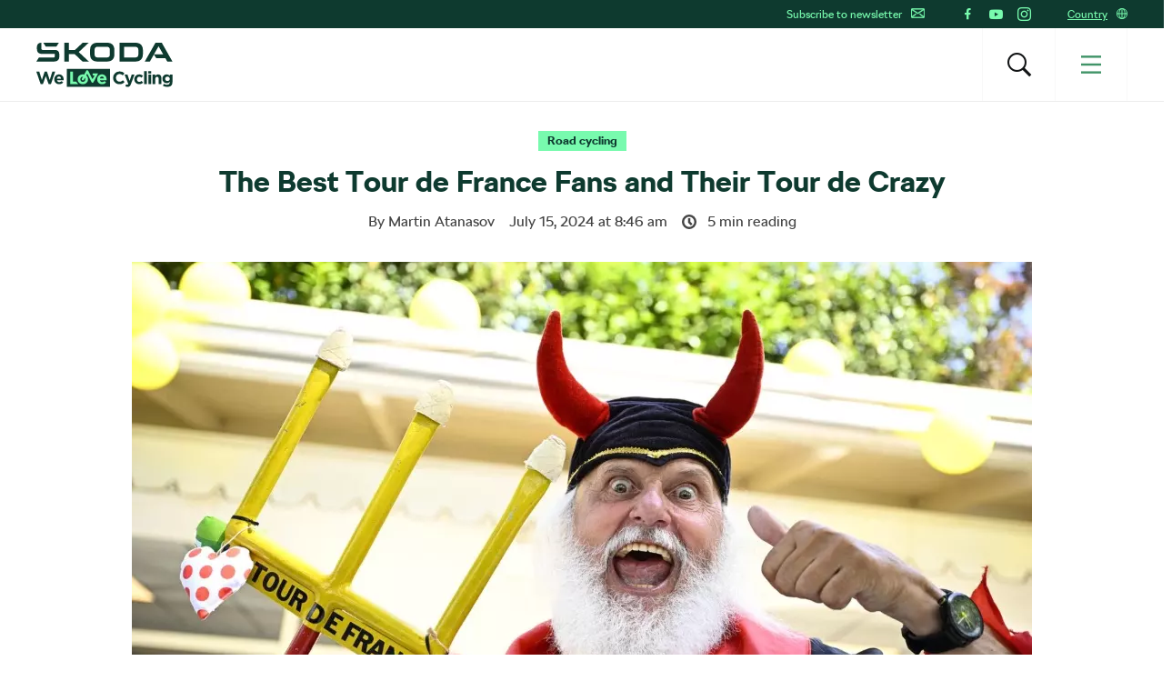

--- FILE ---
content_type: text/html; charset=UTF-8
request_url: https://www.welovecycling.com/wide/2024/07/15/the-best-tour-de-france-fans-and-their-tour-de-crazy/
body_size: 27296
content:
<!doctype html>
<html lang="en-US">
    <head>
    <meta charset="utf-8">
    <meta http-equiv="x-ua-compatible" content="ie=edge">
    <meta name="viewport" content="width=device-width, initial-scale=1">
        <link rel="apple-touch-icon" href="https://www.welovecycling.com/app/themes/skoda-wlc-theme/favicons/apple-touch-icon-57x57.png?v=1" sizes="57x57">
    <link rel="apple-touch-icon" href="https://www.welovecycling.com/app/themes/skoda-wlc-theme/favicons/apple-touch-icon-60x60.png?v=1" sizes="60x60">
    <link rel="apple-touch-icon" href="https://www.welovecycling.com/app/themes/skoda-wlc-theme/favicons/apple-touch-icon-72x72.png?v=1" sizes="72x72">
    <link rel="apple-touch-icon" href="https://www.welovecycling.com/app/themes/skoda-wlc-theme/favicons/apple-touch-icon-76x76.png?v=1" sizes="76x76">
    <link rel="apple-touch-icon" href="https://www.welovecycling.com/app/themes/skoda-wlc-theme/favicons/apple-touch-icon-114x114.png?v=1" sizes="114x114">
    <link rel="apple-touch-icon" href="https://www.welovecycling.com/app/themes/skoda-wlc-theme/favicons/apple-touch-icon-144x144.png?v=1" sizes="144x144">
    <link rel="apple-touch-icon" href="https://www.welovecycling.com/app/themes/skoda-wlc-theme/favicons/apple-touch-icon-180x180.png?v=1" sizes="180x180">
    <link rel="icon" type="image/png" href="https://www.welovecycling.com/app/themes/skoda-wlc-theme/favicons/favicon-16x16.png?v=1" sizes="16x16">
    <link rel="icon" type="image/png" href="https://www.welovecycling.com/app/themes/skoda-wlc-theme/favicons/favicon-32x32.png?v=1" sizes="32x32">
    <link rel="icon" type="image/png" href="https://www.welovecycling.com/app/themes/skoda-wlc-theme/favicons/favicon-194x194.png?v=1" sizes="194x194">
    <link rel="manifest" href="https://www.welovecycling.com/app/themes/skoda-wlc-theme/favicons/manifest.json?v=1">
    <link rel="mask-icon" href="https://www.welovecycling.com/app/themes/skoda-wlc-theme/favicons/safari-pinned-tab.svg?v=1">
    <link rel="shortcut icon" href="https://www.welovecycling.com/app/themes/skoda-wlc-theme/favicons/favicon.ico?v=1">
    <meta name="apple-mobile-web-app-title" content="Škoda We Love Cycling">
    <meta name="application-name" content="Škoda We Love Cycling">
    <meta name="msapplication-TileColor" content="#ffffff">
    <meta name="msapplication-TileImage" content="https://www.welovecycling.com/app/themes/skoda-wlc-theme/favicons/mstile-144x144.png?v=1">
    <meta name="msapplication-config" content="https://www.welovecycling.com/app/themes/skoda-wlc-theme/favicons/browserconfig.xml?v=1">
    <meta name="theme-color" content="#ffffff">
    <meta name='robots' content='index, follow, max-snippet:-1, max-image-preview:large, max-video-preview:-1' />
	<style>img:is([sizes="auto" i], [sizes^="auto," i]) { contain-intrinsic-size: 3000px 1500px }</style>
	    <script>(function(w,d,s,l,i){w[l]=w[l]||[];w[l].push({'gtm.start':new Date().getTime(),event:'gtm.js'});var f=d.getElementsByTagName(s)[0],j=d.createElement(s),dl=l!='dataLayer'?'&l='+l:'';j.async=true;j.src='https://www.googletagmanager.com/gtm.js?id='+i+dl;f.parentNode.insertBefore(j,f);})(window,document,'script','dataLayer','GTM-NM5X2RX');</script><meta name='legal-entity-id' content='004' />
<script async defer type='text/javascript' src='https://cross.skoda-auto.com/sdrive/endpoint.js?v=3'></script>
        <script type="application/ld+json">
            {"@context":"http:\/\/www.schema.org","@type":"Article","name":"The Best Tour de France Fans and Their Tour de Crazy","url":"https:\/\/www.welovecycling.com\/wide\/2024\/07\/15\/the-best-tour-de-france-fans-and-their-tour-de-crazy\/","mainEntityOfPage":"https:\/\/www.welovecycling.com\/wide\/2024\/07\/15\/the-best-tour-de-france-fans-and-their-tour-de-crazy\/","author":{"@type":"Person","name":"Martin Atanasov"},"headline":"The Best Tour de France Fans and Their Tour de Crazy","datePublished":"2024-07-15T08:46:42+00:00","image":["https:\/\/d2p6e6u75xmxt8.cloudfront.net\/2\/2024\/07\/Didi-Senft-2024-Tour-de-France-profimedia-0885916274-CVR-150x150.webp","https:\/\/d2p6e6u75xmxt8.cloudfront.net\/2\/2024\/07\/Didi-Senft-2024-Tour-de-France-profimedia-0885916274-CVR-300x200.webp","https:\/\/d2p6e6u75xmxt8.cloudfront.net\/2\/2024\/07\/Didi-Senft-2024-Tour-de-France-profimedia-0885916274-CVR-768x512.webp","https:\/\/d2p6e6u75xmxt8.cloudfront.net\/2\/2024\/07\/Didi-Senft-2024-Tour-de-France-profimedia-0885916274-CVR.webp","https:\/\/d2p6e6u75xmxt8.cloudfront.net\/2\/2024\/07\/Didi-Senft-2024-Tour-de-France-profimedia-0885916274-CVR.webp","https:\/\/d2p6e6u75xmxt8.cloudfront.net\/2\/2024\/07\/Didi-Senft-2024-Tour-de-France-profimedia-0885916274-CVR.webp","https:\/\/d2p6e6u75xmxt8.cloudfront.net\/2\/2024\/07\/Didi-Senft-2024-Tour-de-France-profimedia-0885916274-CVR.webp","https:\/\/d2p6e6u75xmxt8.cloudfront.net\/2\/2024\/07\/Didi-Senft-2024-Tour-de-France-profimedia-0885916274-CVR-400x267.webp","https:\/\/d2p6e6u75xmxt8.cloudfront.net\/2\/2024\/07\/Didi-Senft-2024-Tour-de-France-profimedia-0885916274-CVR-272x182.webp"],"articleSection":["Road cycling","Socialising and Culture"],"dateModified":"2024-07-15T08:46:42+00:00","publisher":{"@type":"Organization","name":"\u0160koda We Love Cycling","logo":{"@type":"ImageObject","url":"https:\/\/d2p6e6u75xmxt8.cloudfront.net\/assets\/26.1.1\/skoda-wlc-theme\/dist\/images\/site-logo.png"}},"backstory":"There are many things that make the Tour de France a legendary event\u2014the tradition, the symbols, the stakes. But the biggest factor in making this Tour a global phenomenon is probably the fans.","articleBody":"There are many things that make the Tour de France a legendary event\u2014the tradition, the symbols, the stakes. But the biggest factor in making this Tour a global phenomenon is probably the fans.\n\nIndeed, the atmosphere that the fans create during each and every stage, behind every corner, and all around the route of the race is mesmerizing. Now, there are those who are simply there to chant and clap. To see the passing peloton and enjoy the vibe. However, there are also those fans who not only create the vibe but elevate it to new heights every year. Those are the true Tour de Crazies who make the Tour de France the spectacle it is today.\nThose in costumes\nOf course, on top of our list are those in costumes. Seeing a T-Rex running on the Alpe d&#8217;Huez climb while at the same time, a banana man is sharing a drink with some random nun. This can only be seen on the Tour de France. It seems people have made it their mission to create more absurd costumes each year. And we&#8217;re glad they have the energy and determination to do so. We&#8217;re waiting to see who will be the highlights of this year&#8217;s Tour de Crazy.\nThat Pizza guy\n\n\nA fan offering Ben O&#39;Connor a freshly baked pizza after giving his all for Felix Gall \ud83d\ude05\ud83c\udf55#TDF2023 pic.twitter.com\/N6Q235vRtI\n&mdash; Eurosport (@eurosport) July 19, 2023\n\nStill, not everyone becomes famous on purpose. If you are dressed in an extravagant costume and screaming for attention, that&#8217;s fine. But this pizza guy was just at the right place at the right time. After Ben O&#8217;Connor was giving it his all, leading Felix Gall, he finally blew up. This happened at the last segment of the 17th stage of the 2023 Tour. O&#8217;Connor looked weak, barely turning the pedals. So, naturally, one spectator crossed over and offered him a slice of pizza. Tour de France fans can be helpful like this. One will give you water, others a push. This guy &#8211; well, he gave pizza.\nThe mid-stage party\n\n\nLa folie des supporters de @BenoitCosnefroy et @AurelienParetP dans Joux Plane \ud83d\udd25\ud83d\udd25\ud83d\udd25\nLe v\u00e9lo qu\u2019on y aime #TDF2023 pic.twitter.com\/UXvvWQU7nF\n&mdash; Julien Trivero (@Julientrivero) July 15, 2023\n\nNow, there is always a party somewhere along the road. However, what made this party different was that one of the riders decided to join in the fun. At the 14th stage of last year&#8217;s Tour, over one of the climbs, music was blasting, people were singing and dancing, and, of course, there was a lot of beer. So, how could Benoit Cosnefroy have resisted the temptation? The French rider took a moment to join the fun in the middle of the climb, dancing and chanting with the crowd for a full minute before he was sent off with ecstatic chants.\nThe Bidon Swish\n\n\nThe Tour de France is the greatest sporting event in the world, and you\u2019ll never convince me otherwise #tdf2023 pic.twitter.com\/092yyiE0KU\n&mdash; Myles Smith (@mylessmith33) July 18, 2023\n\nNow, this one is among my personal favorites. In all honesty, getting a souvenir from a rider, if you are not a kid, is practically impossible. Well, not impossible, as this lady showed us. It&#8217;s actually easier than you might think. All you need is some outside thinking.\nA simple basketball ring and a &#8220;Swish the Bidon&#8221; sign. And it worked. A cyclist from the peloton made an attempt. He even scored. So, at least one reason for a celebration within the Israel-prime tech team that day.\nHowever, most fans are just there one year or another. There are those, however, who cheer on the riders every single year.\nEl Diablo\nDidi Senft, aka El Diablo, is another part of the beautiful circus. \u00a9 Profimedia\nDidi has turned into something more than just a fan. This German old-timer, who&#8217;s probably the most famous Tour de France fan in the world, is now a symbol of the race and its exceptional culture. El Diablo, or Didi Senft, as is his real name, can be seen both on the Tour and the Giro and is mainly known for being able to jump over anyone. This year, at the L&#8217;Etape village, there was even a scale to see if you can jump as high as this old timer.\nThese days, Didi is more of an honorary guest, rather than a simple fan. But hey, he always enjoys getting around on the route and cheering the peloton on.\nThe nudists\nWe can&#8217;t actually say whether these are the same people or not. We never get to their faces. But regardless, these are some of the fans you can only see live. For some reason, TV operators avoid showing them on camera. However, they always add a delightful shameless note to the overall craziness that is the Tour.\nWhile we won&#8217;t discuss their wardrobe choice, we would say it&#8217;s extremely entertaining watching them run after a rider who obviously wants to get away as fast as possible. So, here&#8217;s a boost for you. It works better than any energy gel.\nThe Dutch Curve\nThe Dutch Curve is among the most iconic places you can find yourself on the route. They usually get high on the mountains, probably because they&#8217;re sick of flatlands in their own country, and start the preparation of the shenanigans early in the morning.\nWhen the party starts, everyone is welcome. The atmosphere is ecstatic, the crowd is thrilled, and the result is controlled chaos. But if you are looking for something even wilder, well, there is only one fan group that can bring you the utter chaos in its primal state.\nThe Beefeaters Bend\n\n        \n        Road cycling\n    \n    \n        \n            The Most Epic Tour de France Fans: Behind the Scenes with the Beefeaters\n        \n    \n    \n\nThe Beefeaters Bend is, without a doubt, the most famous fan group on the Tour. They even received the fan award in 2019 from the UCI. That says more than a hundred pictures and Instagram likes, though the Beefeaters have it all.\nEach year, they get to a random location on the route and have a party unlike anything you&#8217;ve seen before. There is no planning, no control. Just fun. Pure fun.\nWe at We Love Cycling spoke to these wonderful gents this year, so if you want to learn more about who they are, how they organize, and what they do, hop on to Behind the Scenes of the Tour de France with the Beefeaters."}        </script>
        <link rel="alternate" href="https://welovecycling.skoda.be/fr" hreflang="be-fr" />
    <link rel="alternate" href="https://welovecycling.skoda.be/nl" hreflang="be-nl" />
    
	<!-- This site is optimized with the Yoast SEO Premium plugin v25.3 (Yoast SEO v25.6) - https://yoast.com/wordpress/plugins/seo/ -->
	<title>The Best Tour de France Fans and Their Tour de Crazy - Škoda We Love Cycling</title>
	<meta name="description" content="There are many things that make the Tour de France a legendary event—the tradition, the symbols, the stakes. But the biggest factor in making this Tour a" />
	<link rel="canonical" href="https://www.welovecycling.com/wide/2024/07/15/the-best-tour-de-france-fans-and-their-tour-de-crazy/" />
	<meta property="og:locale" content="en_US" />
	<meta property="og:type" content="article" />
	<meta property="og:title" content="The Best Tour de France Fans and Their Tour de Crazy" />
	<meta property="og:description" content="There are many things that make the Tour de France a legendary event—the tradition, the symbols, the stakes. But the biggest factor in making this Tour a" />
	<meta property="og:url" content="https://www.welovecycling.com/wide/2024/07/15/the-best-tour-de-france-fans-and-their-tour-de-crazy/" />
	<meta property="og:site_name" content="Škoda We Love Cycling" />
	<meta property="article:published_time" content="2024-07-15T08:46:42+00:00" />
	<meta property="og:image" content="https://d2p6e6u75xmxt8.cloudfront.net/2/2024/07/Didi-Senft-2024-Tour-de-France-profimedia-0885916274-CVR.webp" />
	<meta property="og:image:width" content="990" />
	<meta property="og:image:height" content="660" />
	<meta property="og:image:type" content="image/webp" />
	<meta name="author" content="tereza" />
	<meta name="twitter:card" content="summary_large_image" />
	<meta name="twitter:label1" content="Written by" />
	<meta name="twitter:data1" content="Martin Atanasov" />
	<meta name="twitter:label2" content="Est. reading time" />
	<meta name="twitter:data2" content="5" />
	<script type="application/ld+json" class="yoast-schema-graph">{"@context":"https://schema.org","@graph":[{"@type":"WebPage","@id":"https://www.welovecycling.com/wide/2024/07/15/the-best-tour-de-france-fans-and-their-tour-de-crazy/","url":"https://www.welovecycling.com/wide/2024/07/15/the-best-tour-de-france-fans-and-their-tour-de-crazy/","name":"The Best Tour de France Fans and Their Tour de Crazy - Škoda We Love Cycling","isPartOf":{"@id":"https://www.welovecycling.com/wide/#website"},"primaryImageOfPage":{"@id":"https://www.welovecycling.com/wide/2024/07/15/the-best-tour-de-france-fans-and-their-tour-de-crazy/#primaryimage"},"image":{"@id":"https://www.welovecycling.com/wide/2024/07/15/the-best-tour-de-france-fans-and-their-tour-de-crazy/#primaryimage"},"thumbnailUrl":"https://d2p6e6u75xmxt8.cloudfront.net/2/2024/07/Didi-Senft-2024-Tour-de-France-profimedia-0885916274-CVR.webp","datePublished":"2024-07-15T08:46:42+00:00","author":{"@id":"https://www.welovecycling.com/wide/#/schema/person/50f01ecd18718d2333cf72e823c4f926"},"description":"There are many things that make the Tour de France a legendary event—the tradition, the symbols, the stakes. But the biggest factor in making this Tour a","breadcrumb":{"@id":"https://www.welovecycling.com/wide/2024/07/15/the-best-tour-de-france-fans-and-their-tour-de-crazy/#breadcrumb"},"inLanguage":"en-US","potentialAction":[{"@type":"ReadAction","target":["https://www.welovecycling.com/wide/2024/07/15/the-best-tour-de-france-fans-and-their-tour-de-crazy/"]}]},{"@type":"ImageObject","inLanguage":"en-US","@id":"https://www.welovecycling.com/wide/2024/07/15/the-best-tour-de-france-fans-and-their-tour-de-crazy/#primaryimage","url":"https://d2p6e6u75xmxt8.cloudfront.net/2/2024/07/Didi-Senft-2024-Tour-de-France-profimedia-0885916274-CVR.webp","contentUrl":"https://d2p6e6u75xmxt8.cloudfront.net/2/2024/07/Didi-Senft-2024-Tour-de-France-profimedia-0885916274-CVR.webp","width":990,"height":660},{"@type":"BreadcrumbList","@id":"https://www.welovecycling.com/wide/2024/07/15/the-best-tour-de-france-fans-and-their-tour-de-crazy/#breadcrumb","itemListElement":[{"@type":"ListItem","position":1,"name":"Home","item":"https://www.welovecycling.com/wide/"},{"@type":"ListItem","position":2,"name":"The Best Tour de France Fans and Their Tour de Crazy"}]},{"@type":"WebSite","@id":"https://www.welovecycling.com/wide/#website","url":"https://www.welovecycling.com/wide/","name":"Škoda We Love Cycling","description":"Škoda We Love Cycling magazine","alternateName":"Škoda WLC","potentialAction":[{"@type":"SearchAction","target":{"@type":"EntryPoint","urlTemplate":"https://www.welovecycling.com/wide/?s={search_term_string}"},"query-input":{"@type":"PropertyValueSpecification","valueRequired":true,"valueName":"search_term_string"}}],"inLanguage":"en-US"},{"@type":"Person","@id":"https://www.welovecycling.com/wide/#/schema/person/50f01ecd18718d2333cf72e823c4f926","name":"tereza","image":{"@type":"ImageObject","inLanguage":"en-US","@id":"https://www.welovecycling.com/wide/#/schema/person/image/","url":"https://secure.gravatar.com/avatar/1f9eb71be33845f0afabce3791bc1c58ecdb0a25c62964987e5dbcf7a20d2ec7?s=96&d=mm&r=g","contentUrl":"https://secure.gravatar.com/avatar/1f9eb71be33845f0afabce3791bc1c58ecdb0a25c62964987e5dbcf7a20d2ec7?s=96&d=mm&r=g","caption":"tereza"},"url":"https://www.welovecycling.com/wide/author/tereza/"}]}</script>
	<!-- / Yoast SEO Premium plugin. -->


<link rel='dns-prefetch' href='//d2p6e6u75xmxt8.cloudfront.net' />
<link rel='dns-prefetch' href='//www.google.com' />
<link rel='stylesheet' id='ys/main-css' href='https://d2p6e6u75xmxt8.cloudfront.net/assets/26.1.1/skoda-wlc-theme/dist/styles/main.css' type='text/css' media='all' />
<link rel='stylesheet' id='lite-css-css' href='https://d2p6e6u75xmxt8.cloudfront.net/assets/26.1.1/skoda-wlc-theme/dist/styles/lite.css?ver=6.8.1' type='text/css' media='all' />
<link rel='stylesheet' id='elasticpress-related-posts-block-css' href='https://www.welovecycling.com/app/mu-plugins/elasticpress/dist/css/related-posts-block-styles.min.css?ver=3.6.6' type='text/css' media='all' />
<link rel='stylesheet' id='avenga-wpforms-styles-css' href='https://www.welovecycling.com/app/mu-plugins/avenga-wpforms-styles/style.css?ver=0.0.2' type='text/css' media='all' />
<link rel='stylesheet' id='ys-youtube-nocookie-css' href='https://www.welovecycling.com/app/mu-plugins/ys-youtube-nocookie/youtube-nocookie.css?ver=0.1.1' type='text/css' media='all' />
<link rel='stylesheet' id='ys/fonts-css' href='https://d2p6e6u75xmxt8.cloudfront.net/assets/26.1.1/skoda-wlc-theme/dist/styles/fonts.css' type='text/css' media='all' />
<link rel='stylesheet' id='ys_wp_plugin_skoda_banner_assets_publicassets_public_css-css' href='https://www.welovecycling.com/app/mu-plugins/skoda-banner/assets/dist/2193f05e2683baa4f517.css?ver=6.8.1' type='text/css' media='all' />
<script type="text/javascript" id="ys_wp_plugin_skoda_analytics_assets_publicassets_js-js-extra">
/* <![CDATA[ */
var ys_wp_plugin_skoda_analytics_assets_publicassets_js = {"debug":"","page":{"name":"The Best Tour de France Fans and Their Tour de Crazy - \u0160koda We Love Cycling","language":"en-com","type":"Article","labels":{"categories":["Road cycling","Socialising and Culture"],"global":["Cycling"]}},"importerBid":"004"};
/* ]]> */
</script>
<script defer async type="text/javascript" src="https://www.welovecycling.com/app/mu-plugins/skoda-analytics/assets/dist/cb3c6d0b10cdd78e6b91.js?ver=6.8.1" id="ys_wp_plugin_skoda_analytics_assets_publicassets_js-js"></script>
<script defer async type="text/javascript" src="https://d2p6e6u75xmxt8.cloudfront.net/assets/26.1.1/skoda-wlc-theme/dist/scripts/init.js?ver=6.8.1" id="init-js-js"></script>
<script type="text/javascript" id="ys-wp-data-store-js-extra">
/* <![CDATA[ */
var dataStore = {"storageCookieName":"b3740f9bcbfc72e2347042b58109669f"};
/* ]]> */
</script>
<script type="text/javascript" src="https://www.welovecycling.com/app/mu-plugins/data-store/js/dist/226370971fc7b079d011.js?ver=6.8.1" id="ys-wp-data-store-js"></script>
<script defer async type="text/javascript" src="https://www.google.com/recaptcha/api.js?onload=recaptchaLoaded&amp;render=explicit&amp;ver=6.8.1" id="google-recaptcha-js"></script>
<link rel="https://api.w.org/" href="https://www.welovecycling.com/wide/wp-json/" /><link rel="alternate" title="JSON" type="application/json" href="https://www.welovecycling.com/wide/wp-json/wp/v2/posts/196281" /><link rel="alternate" title="oEmbed (JSON)" type="application/json+oembed" href="https://www.welovecycling.com/wide/wp-json/oembed/1.0/embed?url=https%3A%2F%2Fwww.welovecycling.com%2Fwide%2F2024%2F07%2F15%2Fthe-best-tour-de-france-fans-and-their-tour-de-crazy%2F" />
<link rel="alternate" title="oEmbed (XML)" type="text/xml+oembed" href="https://www.welovecycling.com/wide/wp-json/oembed/1.0/embed?url=https%3A%2F%2Fwww.welovecycling.com%2Fwide%2F2024%2F07%2F15%2Fthe-best-tour-de-france-fans-and-their-tour-de-crazy%2F&#038;format=xml" />
    <meta property="og:image" content="https://d2p6e6u75xmxt8.cloudfront.net/2/2024/07/Didi-Senft-2024-Tour-de-France-profimedia-0885916274-CVR.webp">
    <meta property="og:image:width" content="990">
    <meta property="og:image:height" content="660">
    		<style type="text/css" id="wp-custom-css">
			 body.category-8307 > .wrap.container{display:none !important;}
 body.category-8366 > .wrap.container{display:none !important;}		</style>
		<style id="skoda-banners-inline">.banner-min-height{min-height:92px}@media(min-width:768px){.banner-min-height{min-height:143px}}@media(min-width:1024px){.banner-min-height{min-height:143px}}.sidebar .banner-min-height{min-height:57px}@media(min-width:768px){.sidebar .banner-min-height{min-height:64px}}@media(min-width:1024px){.sidebar .banner-min-height{min-height:92px}}</style><style id="wpforms-css-vars-root">
				:root {
					--wpforms-field-border-radius: 3px;
--wpforms-field-border-style: solid;
--wpforms-field-border-size: 1px;
--wpforms-field-background-color: #ffffff;
--wpforms-field-border-color: rgba( 0, 0, 0, 0.25 );
--wpforms-field-border-color-spare: rgba( 0, 0, 0, 0.25 );
--wpforms-field-text-color: rgba( 0, 0, 0, 0.7 );
--wpforms-field-menu-color: #ffffff;
--wpforms-label-color: rgba( 0, 0, 0, 0.85 );
--wpforms-label-sublabel-color: rgba( 0, 0, 0, 0.55 );
--wpforms-label-error-color: #d63637;
--wpforms-button-border-radius: 3px;
--wpforms-button-border-style: none;
--wpforms-button-border-size: 1px;
--wpforms-button-background-color: #066aab;
--wpforms-button-border-color: #066aab;
--wpforms-button-text-color: #ffffff;
--wpforms-page-break-color: #066aab;
--wpforms-background-image: none;
--wpforms-background-position: center center;
--wpforms-background-repeat: no-repeat;
--wpforms-background-size: cover;
--wpforms-background-width: 100px;
--wpforms-background-height: 100px;
--wpforms-background-color: rgba( 0, 0, 0, 0 );
--wpforms-background-url: none;
--wpforms-container-padding: 0px;
--wpforms-container-border-style: none;
--wpforms-container-border-width: 1px;
--wpforms-container-border-color: #000000;
--wpforms-container-border-radius: 3px;
--wpforms-field-size-input-height: 43px;
--wpforms-field-size-input-spacing: 15px;
--wpforms-field-size-font-size: 16px;
--wpforms-field-size-line-height: 19px;
--wpforms-field-size-padding-h: 14px;
--wpforms-field-size-checkbox-size: 16px;
--wpforms-field-size-sublabel-spacing: 5px;
--wpforms-field-size-icon-size: 1;
--wpforms-label-size-font-size: 16px;
--wpforms-label-size-line-height: 19px;
--wpforms-label-size-sublabel-font-size: 14px;
--wpforms-label-size-sublabel-line-height: 17px;
--wpforms-button-size-font-size: 17px;
--wpforms-button-size-height: 41px;
--wpforms-button-size-padding-h: 15px;
--wpforms-button-size-margin-top: 10px;
--wpforms-container-shadow-size-box-shadow: none;

				}
			</style></head>
    <body class="wp-singular post-template-default single single-post postid-196281 single-format-standard wp-theme-skoda-wlc-theme site-wide the-best-tour-de-france-fans-and-their-tour-de-crazy sidebar-shown" data-culture="en-com">
        <noscript><iframe src="https://www.googletagmanager.com/ns.html?id=GTM-NM5X2RX" height="0" width="0" style="display:none;visibility:hidden"></iframe></noscript>    <script>!function(e){var t=e.getElementsByTagName("script"),n=t[t.length-1],s=new XMLHttpRequest;s.onload=function(){var t=e.createElement("div");t.innerHTML=this.responseText,t.style.height="0",t.style.width="0",t.style.absolute="absolute",t.style.visibility="hidden",n.parentNode.insertBefore(t,n)},s.open("GET","https://d2p6e6u75xmxt8.cloudfront.net/assets/26.1.1/skoda-wlc-theme/dist/images/icons/svgstore.svg",!0),s.send()}(document);</script>
        <header class="header">
        <div class="toolbar">
            <div class="container">
                <div class="toolbar__panel">
                    <div class="toolbar__content">
                        <ul class="toolbar__items toolbar__items--newsletters-active">
                                                            <li class="js-toolbar__newsletter">
                                    Subscribe to newsletter                                    <svg class="js-toolbar__newsletter__icon font-icon"><use href="#email" xlink:href="#email"></use></svg>                                </li>
                                                                                            <li class="toolbar__socials">
                                    <ul class="toolbar__socials-items">
                                        <li><a href="https://www.facebook.com/skodawelovecycling" target="_blank"><i class="icon icon-facebook"></i></a></li><li><a href="https://www.youtube.com/user/skodacycling" target="_blank"><i class="icon icon-youtube"></i></a></li><li><a href="https://www.instagram.com/wlcmagazine/" target="_blank"><i class="icon icon-instagram"></i></a></li>                                    </ul>
                                </li>
                                                        <li class="js-toolbar__country">
                                <span class="js-toolbar__country__label">Country</span><svg class="js-toolbar__country__flag font-icon"><use href="#globe" xlink:href="#globe"></use></svg>                            </li>
                        </ul>

                        <div class="toolbar__dropdowns">
                                                            <div class="toolbar__newsletter">
                                    <form>
                                        <label for="toolbar-newsletter-email">
                                            <p><span class="title">It's going to be so great to have you with us!</span>

We just need your email address to keep in touch.</p>
                                        </label>
                                                                                <input class="title-name" type="text" name="titel-nme-field" value="Your title and name" required="required" />
                                        <div class="toolbar__newsletter-form">
                                            <input type="email" name="email" id="toolbar-newsletter-email" placeholder="Enter your e-mail address" required>
                                            <button type="submit" class="btn-wlc btn-ghost-tertiary btn-compact">Subscribe</button>
                                        </div>
                                        <div class="toolbar__newsletter__terms checkbox terms">
                                            <p class="terms">
                                                By submitting the form, I hereby give my <a href='https://www.skoda-auto.com/other/memorandum-marketing' target='_blank'>consent to the processing of my personal data</a> for the purpose of sending information about products, services and market research of Škoda Auto as well as information about events, competitions, news and sending me festive greetings, including on the basis of how I use products and services. For customer data enrichment purpose Škoda Auto may also share my personal data with third parties, such as Volkswagen Financial Services AG, your preferred dealer and also the importer responsible for your market. The list of third parties can be found <a href='https://www.skoda-auto.com/other/memorandum-marketing' target='_blank'>here</a>. You can withdraw your consent at any time.&nbsp;<a href="https://www.welovecycling.com/wide/privacy-management/">Unsubscribe</a>                                            </p>
                                        </div>
                                        <div class='ajax-response'></div>
                                    </form>
                                    <div class="toolbar__newsletter-right">
                                    </div>
                                </div>
                                                            <div class="toolbar__country">
                                <div class="toolbar__country-left"></div>
                                <div class="toolbar__country-wrapper">
                                    <ul>
                                                                                    <li>
                                                <a href="https://welovecycling.skoda.be" title="Belgium">
                                                    <div class='toolbar__country-name'>Bel</div>
                                                    <svg class="toolbar__flag font-icon"><use href="#flag_bel" xlink:href="#flag_bel"></use></svg>                                                </a>
                                            </li>
                                                                                        <li>
                                                <a href="/dk/" title="Škoda We Love Cycling - Danmark">
                                                    <div class='toolbar__country-name'>DEN</div>
                                                    <svg class="toolbar__flag font-icon"><use href="#flag_den" xlink:href="#flag_den"></use></svg>                                                </a>
                                            </li>
                                                                                        <li>
                                                <a href="/de/" title="Škoda We Love Cycling - Deutschland">
                                                    <div class='toolbar__country-name'>DEU</div>
                                                    <svg class="toolbar__flag font-icon"><use href="#flag_deu" xlink:href="#flag_deu"></use></svg>                                                </a>
                                            </li>
                                                                                        <li>
                                                <a href="/ee/" title="Škoda We Love Cycling - Estonia">
                                                    <div class='toolbar__country-name'>EST</div>
                                                    <svg class="toolbar__flag font-icon"><use href="#flag_est" xlink:href="#flag_est"></use></svg>                                                </a>
                                            </li>
                                                                                        <li>
                                                <a href="/es/" title="Škoda We Love Cycling - Spain">
                                                    <div class='toolbar__country-name'>ESP</div>
                                                    <svg class="toolbar__flag font-icon"><use href="#flag_esp" xlink:href="#flag_esp"></use></svg>                                                </a>
                                            </li>
                                                                                        <li>
                                                <a href="https://skodawelovecycling.fr" title="France">
                                                    <div class='toolbar__country-name'>Fra</div>
                                                    <svg class="toolbar__flag font-icon"><use href="#flag_fra" xlink:href="#flag_fra"></use></svg>                                                </a>
                                            </li>
                                                                                        <li>
                                                <a href="/gr/" title="Škoda We Love Cycling - Greece">
                                                    <div class='toolbar__country-name'>GRC</div>
                                                    <svg class="toolbar__flag font-icon"><use href="#flag_grc" xlink:href="#flag_grc"></use></svg>                                                </a>
                                            </li>
                                                                                        <li>
                                                <a href="/ie/" title="Škoda We Love Cycling - Ireland">
                                                    <div class='toolbar__country-name'>IRE</div>
                                                    <svg class="toolbar__flag font-icon"><use href="#flag_ire" xlink:href="#flag_ire"></use></svg>                                                </a>
                                            </li>
                                                                                        <li>
                                                <a href="/hu/" title="Škoda We Love Cycling - Magyarország">
                                                    <div class='toolbar__country-name'>HUN</div>
                                                    <svg class="toolbar__flag font-icon"><use href="#flag_hun" xlink:href="#flag_hun"></use></svg>                                                </a>
                                            </li>
                                                                                        <li>
                                                <a href="/nl/" title="Škoda - We Love Cycling - Netherland">
                                                    <div class='toolbar__country-name'>NLD</div>
                                                    <svg class="toolbar__flag font-icon"><use href="#flag_nld" xlink:href="#flag_nld"></use></svg>                                                </a>
                                            </li>
                                                                                        <li>
                                                <a href="/no/" title="Škoda We Love Cycling - Norge">
                                                    <div class='toolbar__country-name'>NOR</div>
                                                    <svg class="toolbar__flag font-icon"><use href="#flag_nor" xlink:href="#flag_nor"></use></svg>                                                </a>
                                            </li>
                                                                                        <li>
                                                <a href="/pl/" title="Škoda We Love Cycling - Poland">
                                                    <div class='toolbar__country-name'>POL</div>
                                                    <svg class="toolbar__flag font-icon"><use href="#flag_pol" xlink:href="#flag_pol"></use></svg>                                                </a>
                                            </li>
                                                                                        <li>
                                                <a href="/sk/" title="Škoda We Love Cycling Slovensko">
                                                    <div class='toolbar__country-name'>SVK</div>
                                                    <svg class="toolbar__flag font-icon"><use href="#flag_svk" xlink:href="#flag_svk"></use></svg>                                                </a>
                                            </li>
                                                                                        <li>
                                                <a href="/se/" title="Škoda - We Love Cycling - Sweden">
                                                    <div class='toolbar__country-name'>SWE</div>
                                                    <svg class="toolbar__flag font-icon"><use href="#flag_swe" xlink:href="#flag_swe"></use></svg>                                                </a>
                                            </li>
                                                                                        <li>
                                                <a href="/uk/" title="Škoda We Love Cycling  - United Kingdom">
                                                    <div class='toolbar__country-name'>GBR</div>
                                                    <svg class="toolbar__flag font-icon"><use href="#flag_gbr" xlink:href="#flag_gbr"></use></svg>                                                </a>
                                            </li>
                                                                                        <li>
                                                <a href="/cs/" title="Škoda We Love Cycling - Česká republika">
                                                    <div class='toolbar__country-name'>CZE</div>
                                                    <svg class="toolbar__flag font-icon"><use href="#flag_cze" xlink:href="#flag_cze"></use></svg>                                                </a>
                                            </li>
                                                                                </ul>
                                </div>
                            </div>
                        </div>
                    </div>
                </div>
            </div>
        </div>
        <nav class='sa-menu' role='navigation'>
    <div class='sa-menu__scroller'>
        <div class='container sa-menu__navbar-container'>
            <header class='sa-menu__navbar'>
                <a href='https://www.welovecycling.com/wide/' title='Škoda We Love Cycling' class='sa-menu__navbar__item'>
                    <svg class='sa-menu__logo sa-menu_logo-main' xmlns="http://www.w3.org/2000/svg" fill="none" viewBox="0 0 150 49">
                        <path fill="#0E3A2F" d="m0 20.68 2.77-4.38h16.06c.9 0 1.5-.59 1.5-1.49v-2.53H6.53C2.4 12.28.6 10.48.6 6.49V4.77C.6 1.8 2.37 0 5.18 0h.32v6.41c0 .9.6 1.49 1.5 1.49h13.37c3.05 0 4.87 1.8 4.87 4.73v2.26c0 3.87-1.94 5.79-5.94 5.79H0Zm96.4-4.46h12.41c2.06 0 3.36-1.25 3.36-3.2V7.66c0-1.95-1.3-3.2-3.36-3.2H96.4v11.76Zm-5 4.46V0h17.53c5.22 0 8.23 2.97 8.23 7.9v4.88c0 4.93-3 7.9-8.23 7.9H91.41Zm-24.2-4.46h10.48c1.9 0 3.13-1.17 3.13-3V7.46c0-1.84-1.23-3.01-3.13-3.01H67.2c-1.9 0-3.12 1.17-3.12 3v5.75c0 1.84 1.22 3.01 3.12 3.01Zm10.6 4.46H67.08c-5.06 0-7.99-2.9-7.99-7.7V7.7c0-4.8 2.93-7.7 8-7.7H77.8c5.06 0 7.99 2.9 7.99 7.7v5.28c0 4.8-2.93 7.7-7.99 7.7Zm41.45 0L131 0h6.92l11.75 20.68h-5.7l-2.01-3.56h-10.01l-2.7-4.22-4.42 7.78h-5.58Zm10.13-8.02h10.05l-5.03-8.79-5.02 8.8ZM10.4 4.3 7.56 0h17.2L22 4.3H10.4Zm20.37 16.38V0h4.99v8.05h6.6L50.94 0h6.6l-10.9 10.28 11.1 10.4h-7l-8.58-8.17h-6.4v8.17h-4.99ZM17.55 31.83l-2.83 9.12-3.05-9.15H9.1l-3.06 9.15-2.82-9.12H0L4.66 45.4h2.6l3.08-8.8 3.08 8.8h2.61l4.66-13.56h-3.14Zm12.46 8.62c0-2.94-1.6-5.63-5.12-5.63-3.06 0-5.2 2.43-5.2 5.4v.04c0 3.17 2.34 5.36 5.5 5.36 1.9 0 3.31-.74 4.3-1.94l-1.71-1.49a3.46 3.46 0 0 1-2.55 1.06c-1.34 0-2.28-.69-2.57-2.03h7.31c.03-.27.04-.54.04-.77m-7.4-1.06c.24-1.34 1.05-2.21 2.28-2.21 1.24 0 2.04.89 2.22 2.2h-4.5ZM133.92 34.82c-1.51 0-2.4.79-3.08 1.66v-1.47h-2.98V45.4h2.98V39.6c0-1.4.73-2.11 1.86-2.11 1.14 0 1.8.72 1.8 2.11v5.79h2.99v-6.72c0-2.38-1.32-3.85-3.57-3.85m12.76.2v1.35a4.28 4.28 0 0 0-3.39-1.55 4.6 4.6 0 0 0-4.67 4.84v.04a4.58 4.58 0 0 0 4.67 4.83c1.59 0 2.55-.63 3.44-1.68v.5c0 1.86-.97 2.83-3 2.83-1.4 0-2.48-.35-3.56-.95l-1.02 2.2c1.34.7 2.94 1.1 4.65 1.1 2.04 0 3.55-.43 4.53-1.4.88-.87 1.33-2.23 1.33-4.08V35h-2.98Zm.05 4.68c0 1.41-1.12 2.4-2.57 2.4-1.45 0-2.55-.97-2.55-2.4v-.04c0-1.41 1.1-2.4 2.55-2.4 1.45 0 2.57.99 2.57 2.4v.04Zm-33.47 3.38c-1.63 0-2.67-1.27-2.67-2.86v-.04c0-1.53 1.06-2.82 2.55-2.82 1.07 0 1.73.44 2.4 1.14l1.82-1.94a5.19 5.19 0 0 0-4.2-1.74 5.36 5.36 0 0 0-5.51 5.4v.04a5.33 5.33 0 0 0 5.47 5.36c2.1 0 3.28-.8 4.3-1.9l-1.75-1.74c-.72.68-1.41 1.1-2.41 1.1m-8.4-8.07-2.3 7.07-2.39-7.07h-3.15l4.12 10.41c-.26.53-.53.68-1.04.68-.4 0-.89-.17-1.28-.4l-1 2.12c.77.45 1.57.72 2.65.72 1.78 0 2.65-.8 3.45-2.9L107.96 35h-3.1Zm13.66 10.38h2.98V31.26h-2.98v14.13Zm4.67 0h2.98V35h-2.98V45.4ZM91.5 42.87c-2.36 0-3.98-1.94-3.98-4.26v-.04c0-2.32 1.67-4.22 3.98-4.22a5.1 5.1 0 0 1 3.5 1.53l1.93-2.19a7.14 7.14 0 0 0-5.41-2.09 6.94 6.94 0 0 0-7.16 7.01v.04c0 3.89 3 6.97 7.04 6.97 2.65 0 4.22-.93 5.63-2.42l-1.93-1.92c-1.07.97-2.03 1.59-3.6 1.59M81.1 28.68H33.4v19.86H81.1V28.68Z"/>
                        <path fill="#78FAAE" d="M43.64 42.67h-3.37V31.83h-3.03v13.55h8.74l-2.34-2.71ZM66.9 40.24c0 3.18 2.34 5.38 5.5 5.38a5.3 5.3 0 0 0 4.3-1.94l-1.7-1.5a3.47 3.47 0 0 1-2.56 1.07c-1.33 0-2.28-.7-2.57-2.04h7.33c.02-.27.04-.54.04-.77 0-2.95-1.61-5.65-5.13-5.65-3.07 0-5.2 2.44-5.2 5.42v.03Zm5.21-3.08c1.26 0 2.04.9 2.22 2.21h-4.5c.24-1.34 1.04-2.2 2.28-2.2ZM51.07 45.62h.07c3.27 0 5.69-2.39 5.69-5.38v-.03c0-1.69-.78-3.2-2.04-4.18l1.13-2.05 4.76 9.38a1.22 1.22 0 0 0 2.16.02l5.12-9.73h-4.98a1.2 1.2 0 0 0-1.21 1.2c0 .65.54 1.2 1.21 1.2h.99l-2.18 4.14-4.75-9.33a1.22 1.22 0 0 0-2.15-.04l-2.28 4.15a6.39 6.39 0 0 0-1.5-.18c-3.29 0-5.73 2.43-5.73 5.42v.03c0 3 2.42 5.38 5.69 5.38Zm-2.74-5.45c0-1.54 1.02-2.83 2.74-2.83h.23l-1.26 2.3c-.32.58-.1 1.3.49 1.62.59.31 1.32.1 1.64-.48l1.24-2.26c.3.47.47 1.04.47 1.65v.04c0 1.53-1.12 2.87-2.77 2.87s-2.77-1.34-2.77-2.87v-.04Z"/>
                        <path fill="#0E3A2F" d="M126.27 31.25h-3.17v2.64h3.17v-2.64Z"/>
                    </svg>
                </a>
                <div class='sa-menu__navbar__spacer'></div>
                <section class='sa-menu__search'>
                    <form method="get" action="https://www.welovecycling.com/wide/" class='sa-menu__search__form'>
                        <input
                            class='sa-menu__search__input'
                            id='js-suggestions-input'
                            type='text'
                            name='s'
                            value=''
                            placeholder='Search (f.e. Tour, Safety, E-bikes)'
                            autocomplete='off'
                            required='required' />
                        <button class='sa-menu__search-activator sa-menu__search__close' type="button" title='Search (f.e. Tour, Safety, E-bikes)'><i class="icon icon-close"></i></button>
                        <button class='sa-menu__search__submit' type='submit' title='Search (f.e. Tour, Safety, E-bikes)'></button>
                    </form>
                    <div class='sa-menu__search__suggestions' id='suggestions'>
                        <dl id='js-suggestions-articles' class='u-hidden sa-menu__search__suggestions__category sa-menu__search__suggestions__category--hidden'>
                            <dt class='sa-menu__search__suggestions__title'>
                                <svg class="sa-menu__search__suggestions__icon font-icon"><use href="#articles" xlink:href="#articles"></use></svg>                                Articles                            </dt>
                            <dd class='sa-menu__search__suggestions__results'></dd>
                        </dl>
                        <dl id='js-suggestions-tags' class='u-hidden sa-menu__search__suggestions__category sa-menu__search__suggestions__category--hidden'>
                            <dt class='sa-menu__search__suggestions__title'>
                                <svg class="sa-menu__search__suggestions__icon font-icon"><use href="#tags" xlink:href="#tags"></use></svg>                                Tags
                            </dt>
                            <dd class='sa-menu__search__suggestions__results'></dd>
                        </dl>
                        <dl id='js-suggestions-categories' class='u-hidden sa-menu__search__suggestions__category sa-menu__search__suggestions__category--hidden'>
                            <dt class='sa-menu__search__suggestions__title'>
                                <svg class="sa-menu__search__suggestions__icon font-icon"><use href="#categories" xlink:href="#categories"></use></svg>                                Categories                            </dt>
                            <dd class='sa-menu__search__suggestions__results'></dd>
                        </dl>
                    </div>
                </section>
                <button class='sa-menu__navbar__item sa-menu__button sa-menu__search-activator' type='button' title='Search (f.e. Tour, Safety, E-bikes)'>
                    <i class="icon icon-search"></i>
                </button>
                <button class='sa-menu__navbar__item sa-menu__button sa-menu__activator' type='button' title='Menu'>
                    <svg
                        class='sa-menu__activator__icon'
                        version='1.1'
                        viewBox='0 0 100 100'
                        xmlns='http://www.w3.org/2000/svg'
                        xmlns:xlink='http://www.w3.org/1999/xlink'
                        xml:space='preserve'
                    >
                        <rect class='top' fill='currentColor' y='5.2' width='100' height='11' />
                        <rect class='middle' fill='currentColor' y='44.5' width='100' height='11'/>
                        <rect class='bottom' fill='currentColor' y='83.8' width='100' height='11'/>
                    </svg>
                </button>
            </header>
        </div>
        <div class='sa-menu__content-container'>
            <div class='sa-menu__content-wrapper'>
                <ul class='sa-menu__content'>
                    <li data-id="198946" class="menu-item menu-item-type-post_type menu-item-object-page sa-menu__item"><a class="menu-item" href="https://www.welovecycling.com/wide/tour-de-france-2025/">Tour de France 2025</a></li><li data-id="193259" class="menu-item menu-item-type-custom menu-item-object-custom sa-menu__item"><a class="menu-item" href="/wide/ride-tested/">Ride Tested</a></li><li data-id="193248" data-has-submenu="true" class="menu-item menu-item-type-custom menu-item-object-custom sa-menu__item sa-menu__item--has-children"><span class="menu-item">Categories</span><svg class="sa-menu__item__arrow font-icon"><use href="#caret" xlink:href="#caret"></use></svg></li><ul class="sa-menu__submenu" data-parent-id="193248"><li data-id="193251" class="menu-item menu-item-type-taxonomy menu-item-object-category current-post-ancestor current-menu-parent current-post-parent sa-menu__item"><a class="menu-item" href="https://www.welovecycling.com/wide/category/road-cycling/">Road Cycling</a></li><li data-id="193252" class="menu-item menu-item-type-taxonomy menu-item-object-category current-post-ancestor current-menu-parent current-post-parent sa-menu__item"><a class="menu-item" href="https://www.welovecycling.com/wide/category/socialising-and-culture/">Socialising and Culture</a></li><li data-id="193253" class="menu-item menu-item-type-taxonomy menu-item-object-category sa-menu__item"><a class="menu-item" href="https://www.welovecycling.com/wide/category/health-and-training/">Health &amp; Training</a></li><li data-id="193254" class="menu-item menu-item-type-taxonomy menu-item-object-category sa-menu__item"><a class="menu-item" href="https://www.welovecycling.com/wide/category/outdoor-mountain/">Outdoor/Mountain</a></li><li data-id="193255" class="menu-item menu-item-type-taxonomy menu-item-object-category sa-menu__item"><a class="menu-item" href="https://www.welovecycling.com/wide/category/urban-cycling/">Urban Cycling</a></li><li data-id="197318" class="menu-item menu-item-type-taxonomy menu-item-object-category sa-menu__item"><a class="menu-item" href="https://www.welovecycling.com/wide/category/explore-and-travel/">Explore &amp; Travel</a></li><li data-id="193257" class="menu-item menu-item-type-taxonomy menu-item-object-category sa-menu__item"><a class="menu-item" href="https://www.welovecycling.com/wide/category/family/">Family</a></li></ul><li data-id="203006" class="menu-item menu-item-type-post_type menu-item-object-page sa-menu__item"><a class="menu-item" href="https://www.welovecycling.com/wide/130-anniversary/">Škoda and Cycling</a></li><li data-id="200381" class="menu-item menu-item-type-post_type menu-item-object-page sa-menu__item"><a class="menu-item" href="https://www.welovecycling.com/wide/2025-uci-world-championships/">Find Your Adventure</a></li><li data-id="193250" class="menu-item menu-item-type-post_type menu-item-object-page sa-menu__item"><a class="menu-item" href="https://www.welovecycling.com/wide/about-us/">About us</a></li>                    <li class='sa-menu__item sa-menu__item--countries sa-menu__item--has-children' data-id='countries' data-has-submenu='true'>
                        <span class='menu-item sa-menu__item__country'>
                            Country                            <svg class="sa-menu__item__country__icon font-icon"><use href="#globe" xlink:href="#globe"></use></svg>                        </span>
                        <svg class="sa-menu__item__arrow font-icon"><use href="#caret" xlink:href="#caret"></use></svg>                    </li>
                    <ul class='sa-menu__submenu' data-parent-id='countries'>
                                                <li class='sa-menu__item'>
                            <a class='menu-item sa-menu__item__country' href='https://welovecycling.skoda.be' title='Belgium'>
                                <svg class="sa-menu__item__flag font-icon"><use href="#flag_bel" xlink:href="#flag_bel"></use></svg>                                Belgium                            </a>
                        </li>
                                                <li class='sa-menu__item'>
                            <a class='menu-item sa-menu__item__country' href='/dk/' title='Škoda We Love Cycling - Danmark'>
                                <svg class="sa-menu__item__flag font-icon"><use href="#flag_den" xlink:href="#flag_den"></use></svg>                                Danmark                            </a>
                        </li>
                                                <li class='sa-menu__item'>
                            <a class='menu-item sa-menu__item__country' href='/de/' title='Škoda We Love Cycling - Deutschland'>
                                <svg class="sa-menu__item__flag font-icon"><use href="#flag_deu" xlink:href="#flag_deu"></use></svg>                                Deutschland                            </a>
                        </li>
                                                <li class='sa-menu__item'>
                            <a class='menu-item sa-menu__item__country' href='/ee/' title='Škoda We Love Cycling - Estonia'>
                                <svg class="sa-menu__item__flag font-icon"><use href="#flag_est" xlink:href="#flag_est"></use></svg>                                Eesti                            </a>
                        </li>
                                                <li class='sa-menu__item'>
                            <a class='menu-item sa-menu__item__country' href='/es/' title='Škoda We Love Cycling - Spain'>
                                <svg class="sa-menu__item__flag font-icon"><use href="#flag_esp" xlink:href="#flag_esp"></use></svg>                                España                            </a>
                        </li>
                                                <li class='sa-menu__item'>
                            <a class='menu-item sa-menu__item__country' href='https://skodawelovecycling.fr' title='France'>
                                <svg class="sa-menu__item__flag font-icon"><use href="#flag_fra" xlink:href="#flag_fra"></use></svg>                                France                            </a>
                        </li>
                                                <li class='sa-menu__item'>
                            <a class='menu-item sa-menu__item__country' href='/gr/' title='Škoda We Love Cycling - Greece'>
                                <svg class="sa-menu__item__flag font-icon"><use href="#flag_grc" xlink:href="#flag_grc"></use></svg>                                Greece                            </a>
                        </li>
                                                <li class='sa-menu__item'>
                            <a class='menu-item sa-menu__item__country' href='/ie/' title='Škoda We Love Cycling - Ireland'>
                                <svg class="sa-menu__item__flag font-icon"><use href="#flag_ire" xlink:href="#flag_ire"></use></svg>                                Ireland                            </a>
                        </li>
                                                <li class='sa-menu__item'>
                            <a class='menu-item sa-menu__item__country' href='/hu/' title='Škoda We Love Cycling - Magyarország'>
                                <svg class="sa-menu__item__flag font-icon"><use href="#flag_hun" xlink:href="#flag_hun"></use></svg>                                Magyarország                            </a>
                        </li>
                                                <li class='sa-menu__item'>
                            <a class='menu-item sa-menu__item__country' href='/nl/' title='Škoda - We Love Cycling - Netherland'>
                                <svg class="sa-menu__item__flag font-icon"><use href="#flag_nld" xlink:href="#flag_nld"></use></svg>                                Nederland                            </a>
                        </li>
                                                <li class='sa-menu__item'>
                            <a class='menu-item sa-menu__item__country' href='/no/' title='Škoda We Love Cycling - Norge'>
                                <svg class="sa-menu__item__flag font-icon"><use href="#flag_nor" xlink:href="#flag_nor"></use></svg>                                Norge                            </a>
                        </li>
                                                <li class='sa-menu__item'>
                            <a class='menu-item sa-menu__item__country' href='/pl/' title='Škoda We Love Cycling - Poland'>
                                <svg class="sa-menu__item__flag font-icon"><use href="#flag_pol" xlink:href="#flag_pol"></use></svg>                                Polska                            </a>
                        </li>
                                                <li class='sa-menu__item'>
                            <a class='menu-item sa-menu__item__country' href='/sk/' title='Škoda We Love Cycling Slovensko'>
                                <svg class="sa-menu__item__flag font-icon"><use href="#flag_svk" xlink:href="#flag_svk"></use></svg>                                Slovensko                            </a>
                        </li>
                                                <li class='sa-menu__item'>
                            <a class='menu-item sa-menu__item__country' href='/se/' title='Škoda - We Love Cycling - Sweden'>
                                <svg class="sa-menu__item__flag font-icon"><use href="#flag_swe" xlink:href="#flag_swe"></use></svg>                                Sverige                            </a>
                        </li>
                                                <li class='sa-menu__item'>
                            <a class='menu-item sa-menu__item__country' href='/uk/' title='Škoda We Love Cycling  - United Kingdom'>
                                <svg class="sa-menu__item__flag font-icon"><use href="#flag_gbr" xlink:href="#flag_gbr"></use></svg>                                United Kingdom                            </a>
                        </li>
                                                <li class='sa-menu__item'>
                            <a class='menu-item sa-menu__item__country' href='/cs/' title='Škoda We Love Cycling - Česká republika'>
                                <svg class="sa-menu__item__flag font-icon"><use href="#flag_cze" xlink:href="#flag_cze"></use></svg>                                Česko                            </a>
                        </li>
                                            </ul>
                    <li class='sa-menu__item sa-menu__item--skoda-credits'>
                        <div>
                            <span>Brought to you by</span>
                            <a href='https://www.skoda-auto.com' target='_blank'>
                                <svg class="sa-menu__logo" fill="none" xmlns="http://www.w3.org/2000/svg" viewBox="0 0 120 16">
                                    <path  d="m0 16 2.223-3.387h12.894c.73 0 1.207-.454 1.207-1.15V9.497H5.24C1.937 9.497.476 8.106.476 5.021V3.69C.476 1.391 1.906 0 4.16 0h.254v4.96c0 .696.477 1.15 1.207 1.15h10.734c2.446 0 3.907 1.39 3.907 3.66v1.754c0 2.994-1.556 4.476-4.764 4.476H0Zm77.265-3.448h9.972c1.652 0 2.7-.968 2.7-2.48V5.928c0-1.512-1.048-2.48-2.7-2.48h-9.972v9.104ZM73.264 16V0h14.069c4.192 0 6.606 2.299 6.606 6.11v3.78c0 3.811-2.414 6.11-6.606 6.11h-14.07Zm-19.392-3.448h8.416c1.524 0 2.509-.907 2.509-2.329V5.777c0-1.422-.985-2.329-2.509-2.329h-8.416c-1.524 0-2.509.907-2.509 2.329v4.446c0 1.422.985 2.329 2.509 2.329ZM62.383 16h-8.606c-4.065 0-6.415-2.238-6.415-5.958V5.958c0-3.72 2.35-5.958 6.415-5.958h8.606c4.065 0 6.415 2.238 6.415 5.958v4.084c0 3.72-2.35 5.958-6.415 5.958Zm33.195 0 9.432-16h5.558L120 16h-4.573l-1.62-2.752h-8.035l-2.159-3.267L100.056 16h-4.478Zm8.13-6.2h8.067l-4.034-6.806-4.033 6.806ZM8.352 3.327 6.066 0H19.88l-2.224 3.327H8.352ZM24.665 16V0h4.002v6.23h5.303L40.862 0h5.303L37.4 7.955 46.324 16h-5.621L33.81 9.679h-5.145V16h-4.001Z" fill="#78FAAE"/>
                                </svg>
                            </a>
                        </div>
                    </li>
                </ul>
                <div class='sa-menu__submenu-slider'>
                    <ul class="sa-menu__submenu" data-parent-id="193248"><li data-id="193251" class="menu-item menu-item-type-taxonomy menu-item-object-category current-post-ancestor current-menu-parent current-post-parent sa-menu__item"><a class="menu-item" href="https://www.welovecycling.com/wide/category/road-cycling/">Road Cycling</a></li><li data-id="193252" class="menu-item menu-item-type-taxonomy menu-item-object-category current-post-ancestor current-menu-parent current-post-parent sa-menu__item"><a class="menu-item" href="https://www.welovecycling.com/wide/category/socialising-and-culture/">Socialising and Culture</a></li><li data-id="193253" class="menu-item menu-item-type-taxonomy menu-item-object-category sa-menu__item"><a class="menu-item" href="https://www.welovecycling.com/wide/category/health-and-training/">Health &amp; Training</a></li><li data-id="193254" class="menu-item menu-item-type-taxonomy menu-item-object-category sa-menu__item"><a class="menu-item" href="https://www.welovecycling.com/wide/category/outdoor-mountain/">Outdoor/Mountain</a></li><li data-id="193255" class="menu-item menu-item-type-taxonomy menu-item-object-category sa-menu__item"><a class="menu-item" href="https://www.welovecycling.com/wide/category/urban-cycling/">Urban Cycling</a></li><li data-id="197318" class="menu-item menu-item-type-taxonomy menu-item-object-category sa-menu__item"><a class="menu-item" href="https://www.welovecycling.com/wide/category/explore-and-travel/">Explore &amp; Travel</a></li><li data-id="193257" class="menu-item menu-item-type-taxonomy menu-item-object-category sa-menu__item"><a class="menu-item" href="https://www.welovecycling.com/wide/category/family/">Family</a></li></ul>                </div>
                <div class='sa-menu__preview'>
                    <div class="sa-menu__preview__item sa-menu__preview__item--large-icon" data-parent-id="198946">
            <div class="sa-menu__preview__image"><img loading="lazy" class="sa-menu" src="https://d2p6e6u75xmxt8.cloudfront.net/2/2025/06/SKODA_TDF_1440x600_1.webp" alt="Menu item preview" srcset="https://d2p6e6u75xmxt8.cloudfront.net/2/2025/06/SKODA_TDF_1440x600_1.webp 1440w, https://d2p6e6u75xmxt8.cloudfront.net/2/2025/06/SKODA_TDF_1440x600_1-300x125.webp 300w, https://d2p6e6u75xmxt8.cloudfront.net/2/2025/06/SKODA_TDF_1440x600_1-1024x427.webp 1024w, https://d2p6e6u75xmxt8.cloudfront.net/2/2025/06/SKODA_TDF_1440x600_1-768x320.webp 768w, https://d2p6e6u75xmxt8.cloudfront.net/2/2025/06/SKODA_TDF_1440x600_1-400x167.webp 400w" sizes="(min-width: 768px) 750px, 100vw" /></div>
            <div class="sa-menu__preview__info">
                <div class="sa-menu__preview__icon"><img loading="lazy" class="sa-menu" src="https://d2p6e6u75xmxt8.cloudfront.net/2/2023/06/tdf-partner.webp" alt="Menu item icon" /></div>
                <div class="sa-menu__preview__description">
                    <div class="sa-menu__preview__description__text"><p>Find your Tour!<br />
Reveal once and for all what kind of Tour de France fan you are, have a custom portrait made — and win a different prize each week!</p>
</div>
                </div>
            </div>
        </div><div class="sa-menu__preview__item sa-menu__preview__item--no-preview" data-parent-id="193259">
            <div class="sa-menu__preview__image"></div>
            <div class="sa-menu__preview__info">
                <div class="sa-menu__preview__icon"><img loading="lazy" class="sa-menu" src="https://d2p6e6u75xmxt8.cloudfront.net/2/2023/01/Ride_Tested_Logo.svg" alt="Menu item icon" /></div>
                <div class="sa-menu__preview__description">
                    <div class="sa-menu__preview__description__text"><p>Enjoy the outdoors, think great thoughts, meet interesting people, explore the countryside or just cruise down the road in a zen-like state. Enjoy Ride Tested.</p>
</div>
                </div>
            </div>
        </div><div class="sa-menu__preview__item sa-menu__preview__item--no-icon sa-menu__preview__item--no-preview" data-parent-id="193248">
            <div class="sa-menu__preview__image"></div>
            <div class="sa-menu__preview__info">
                <div class="sa-menu__preview__icon"></div>
                <div class="sa-menu__preview__description">
                    <div class="sa-menu__preview__description__text"></div>
                </div>
            </div>
        </div><div class="sa-menu__preview__item" data-parent-id="193251">
            <div class="sa-menu__preview__image"><img loading="lazy" class="sa-menu" src="https://d2p6e6u75xmxt8.cloudfront.net/2/2023/01/WLC_RoadCyc_Desktop_remaster_new-1.svg" alt="Menu item preview" /></div>
            <div class="sa-menu__preview__info">
                <div class="sa-menu__preview__icon"><img loading="lazy" class="sa-menu" src="https://d2p6e6u75xmxt8.cloudfront.net/2/2023/01/WLC_RoadCyc_Icon.svg" alt="Menu item icon" /></div>
                <div class="sa-menu__preview__description">
                    <div class="sa-menu__preview__description__text"><p>Follow the Tour with general updates and become the best version of Peter Sagan you can be.</p>
</div>
                </div>
            </div>
        </div><div class="sa-menu__preview__item" data-parent-id="193252">
            <div class="sa-menu__preview__image"><img loading="lazy" class="sa-menu" src="https://d2p6e6u75xmxt8.cloudfront.net/2/2023/01/WLC_SC_Desktop.svg" alt="Menu item preview" /></div>
            <div class="sa-menu__preview__info">
                <div class="sa-menu__preview__icon"><img loading="lazy" class="sa-menu" src="https://d2p6e6u75xmxt8.cloudfront.net/2/2023/01/WLC_SC_Icon.svg" alt="Menu item icon" /></div>
                <div class="sa-menu__preview__description">
                    <div class="sa-menu__preview__description__text"><p>How to successfully explain that you need a new bike. And more.</p>
</div>
                </div>
            </div>
        </div><div class="sa-menu__preview__item" data-parent-id="193253">
            <div class="sa-menu__preview__image"><img loading="lazy" class="sa-menu" src="https://d2p6e6u75xmxt8.cloudfront.net/2/2023/01/WLC_Health_Desktop.svg" alt="Menu item preview" /></div>
            <div class="sa-menu__preview__info">
                <div class="sa-menu__preview__icon"><img loading="lazy" class="sa-menu" src="https://d2p6e6u75xmxt8.cloudfront.net/2/2023/01/WLC_Health_Icon.svg" alt="Menu item icon" /></div>
                <div class="sa-menu__preview__description">
                    <div class="sa-menu__preview__description__text"><p>Factual reports on all the latest health trends and nutritional methods. We’ll help you get the most out of your training sessions.</p>
</div>
                </div>
            </div>
        </div><div class="sa-menu__preview__item" data-parent-id="193254">
            <div class="sa-menu__preview__image"><img loading="lazy" class="sa-menu" src="https://d2p6e6u75xmxt8.cloudfront.net/2/2023/01/WLC_Outdoor_Desktop.svg" alt="Menu item preview" /></div>
            <div class="sa-menu__preview__info">
                <div class="sa-menu__preview__icon"><img loading="lazy" class="sa-menu" src="https://d2p6e6u75xmxt8.cloudfront.net/2/2023/01/WLC_Outdoor_Icon.svg" alt="Menu item icon" /></div>
                <div class="sa-menu__preview__description">
                    <div class="sa-menu__preview__description__text"><p>Veer off the main road and explore nature first-hand. You will fall, but you will have fun. We promise.</p>
</div>
                </div>
            </div>
        </div><div class="sa-menu__preview__item" data-parent-id="193255">
            <div class="sa-menu__preview__image"><img loading="lazy" class="sa-menu" src="https://d2p6e6u75xmxt8.cloudfront.net/2/2023/01/WLC_Urban_Desktop.svg" alt="Menu item preview" /></div>
            <div class="sa-menu__preview__info">
                <div class="sa-menu__preview__icon"><img loading="lazy" class="sa-menu" src="https://d2p6e6u75xmxt8.cloudfront.net/2/2023/01/WLC_Urban_Icon.svg" alt="Menu item icon" /></div>
                <div class="sa-menu__preview__description">
                    <div class="sa-menu__preview__description__text"><p>Learn to navigate the jungle that is city cycling. The good, the bad and the ugly. All in one place.</p>
</div>
                </div>
            </div>
        </div><div class="sa-menu__preview__item" data-parent-id="197318">
            <div class="sa-menu__preview__image"><img loading="lazy" class="sa-menu" src="https://d2p6e6u75xmxt8.cloudfront.net/2/2024/12/WLC_Explore_desktop.svg" alt="Menu item preview" /></div>
            <div class="sa-menu__preview__info">
                <div class="sa-menu__preview__icon"><img loading="lazy" class="sa-menu" src="https://d2p6e6u75xmxt8.cloudfront.net/2/2024/12/WLC_Explore_icon.svg" alt="Menu item icon" /></div>
                <div class="sa-menu__preview__description">
                    <div class="sa-menu__preview__description__text"><p>For a sense of adventure that knows no bounds. Browse tips, trips, gear, best cycling destinations and more.</p>
</div>
                </div>
            </div>
        </div><div class="sa-menu__preview__item" data-parent-id="193257">
            <div class="sa-menu__preview__image"><img loading="lazy" class="sa-menu" src="https://d2p6e6u75xmxt8.cloudfront.net/2/2023/01/WLC_Family_Desktop.svg" alt="Menu item preview" /></div>
            <div class="sa-menu__preview__info">
                <div class="sa-menu__preview__icon"><img loading="lazy" class="sa-menu" src="https://d2p6e6u75xmxt8.cloudfront.net/2/2023/01/WLC_Family_Icon.svg" alt="Menu item icon" /></div>
                <div class="sa-menu__preview__description">
                    <div class="sa-menu__preview__description__text"><p>Guide your relatives toward the one thing that actually matters. Tell them it’s good for their health. Or whatever works.</p>
<p>&nbsp;</p>
</div>
                </div>
            </div>
        </div><div class="sa-menu__preview__item sa-menu__preview__item--no-icon" data-parent-id="203006">
            <div class="sa-menu__preview__image"><img loading="lazy" class="sa-menu" src="https://d2p6e6u75xmxt8.cloudfront.net/2/2026/01/WLC_130_website_menu_wide_tiny_.webp" alt="Menu item preview" srcset="https://d2p6e6u75xmxt8.cloudfront.net/2/2026/01/WLC_130_website_menu_wide_tiny_.webp 1000w, https://d2p6e6u75xmxt8.cloudfront.net/2/2026/01/WLC_130_website_menu_wide_tiny_-300x169.webp 300w, https://d2p6e6u75xmxt8.cloudfront.net/2/2026/01/WLC_130_website_menu_wide_tiny_-768x432.webp 768w, https://d2p6e6u75xmxt8.cloudfront.net/2/2026/01/WLC_130_website_menu_wide_tiny_-400x225.webp 400w" sizes="(min-width: 768px) 750px, 100vw" /></div>
            <div class="sa-menu__preview__info">
                <div class="sa-menu__preview__icon"></div>
                <div class="sa-menu__preview__description">
                    <div class="sa-menu__preview__description__text"><p>Discover how two passionate cyclists sparked a journey from bicycles to cars.</p>
</div>
                </div>
            </div>
        </div><div class="sa-menu__preview__item sa-menu__preview__item--large-icon" data-parent-id="200381">
            <div class="sa-menu__preview__image"><img loading="lazy" class="sa-menu" src="https://d2p6e6u75xmxt8.cloudfront.net/2/2025/08/hero-update-1.webp" alt="Menu item preview" srcset="https://d2p6e6u75xmxt8.cloudfront.net/2/2025/08/hero-update-1.webp 2560w, https://d2p6e6u75xmxt8.cloudfront.net/2/2025/08/hero-update-1-300x131.webp 300w, https://d2p6e6u75xmxt8.cloudfront.net/2/2025/08/hero-update-1-1024x447.webp 1024w, https://d2p6e6u75xmxt8.cloudfront.net/2/2025/08/hero-update-1-768x335.webp 768w, https://d2p6e6u75xmxt8.cloudfront.net/2/2025/08/hero-update-1-1536x670.webp 1536w, https://d2p6e6u75xmxt8.cloudfront.net/2/2025/08/hero-update-1-2048x894.webp 2048w, https://d2p6e6u75xmxt8.cloudfront.net/2/2025/08/hero-update-1-1920x838.webp 1920w, https://d2p6e6u75xmxt8.cloudfront.net/2/2025/08/hero-update-1-400x175.webp 400w, https://d2p6e6u75xmxt8.cloudfront.net/2/2025/08/hero-update-1-1920x838.webp 1920w" sizes="(min-width: 768px) 750px, 100vw" /></div>
            <div class="sa-menu__preview__info">
                <div class="sa-menu__preview__icon"><img loading="lazy" class="sa-menu" src="https://d2p6e6u75xmxt8.cloudfront.net/2/2025/08/2025_UCI_LOGO_OFFICIAL-PARTNER_skoda_RGB-1-400x121-1.webp" alt="Menu item icon" /></div>
                <div class="sa-menu__preview__description">
                    <div class="sa-menu__preview__description__text"><p>Enough fair-weather riding, join us in plunging handlebars-first into adventure! Time to get dirty.</p>
</div>
                </div>
            </div>
        </div><div class="sa-menu__preview__item sa-menu__preview__item--no-preview sa-menu__preview__item--large-icon" data-parent-id="193250">
            <div class="sa-menu__preview__image"></div>
            <div class="sa-menu__preview__info">
                <div class="sa-menu__preview__icon"><img loading="lazy" class="sa-menu" src="https://d2p6e6u75xmxt8.cloudfront.net/2/2023/01/WLC_AboutUs_Logo.svg" alt="Menu item icon" /></div>
                <div class="sa-menu__preview__description">
                    <div class="sa-menu__preview__description__text"><p>WeLoveCycling.com is an online magazine that brings you original stories, fresh videos and special reports from the wide world of cycling.</p>
<p>&nbsp;</p>
</div>
                </div>
            </div>
        </div>                </div>
            </div>
        </div>
        <button class='sa-menu__mobile-toggle sa-menu__activator'>
            <svg class="font-icon"><use href="#caret" xlink:href="#caret"></use></svg>        </button>
    </div>
</nav>
    </header>
<section class="post-stage-teaser">
    <div class="container">
        <header class="post-header">
            <div class="entry-meta">
                <a class="label label-secondary post-category" href="https://www.welovecycling.com/wide/category/road-cycling/" title="Road cycling">Road cycling</a>
            </div>
            <h1 class="entry-title">
                <span>The Best Tour de France Fans and Their Tour de Crazy</span>
            </h1>
            <div class="primary-meta">
                <span class='author'>By <span class='name'>Martin Atanasov</span></span><time class='post-date' datetime='2024-07-15T08:46:42+00:00' content='2024-07-15T08:46:42+00:00'><span>July 15, 2024</span> at <span>8:46 am</span></time><span class='reading-time'><svg class="font-icon"><use href="#time" xlink:href="#time"></use></svg><time>5&nbsp;min&nbsp;reading</time></span>            </div>
        </header>
    </div>
    <div class="container">
        <div class="featured-image">
            <img loading="eager" class="" src="https://d2p6e6u75xmxt8.cloudfront.net/2/2024/07/Didi-Senft-2024-Tour-de-France-profimedia-0885916274-CVR.webp" srcset="https://d2p6e6u75xmxt8.cloudfront.net/2/2024/07/Didi-Senft-2024-Tour-de-France-profimedia-0885916274-CVR.webp 990w, https://d2p6e6u75xmxt8.cloudfront.net/2/2024/07/Didi-Senft-2024-Tour-de-France-profimedia-0885916274-CVR-300x200.webp 300w, https://d2p6e6u75xmxt8.cloudfront.net/2/2024/07/Didi-Senft-2024-Tour-de-France-profimedia-0885916274-CVR-768x512.webp 768w, https://d2p6e6u75xmxt8.cloudfront.net/2/2024/07/Didi-Senft-2024-Tour-de-France-profimedia-0885916274-CVR-400x267.webp 400w, https://d2p6e6u75xmxt8.cloudfront.net/2/2024/07/Didi-Senft-2024-Tour-de-France-profimedia-0885916274-CVR-272x182.webp 272w" width="990" height="660" sizes="(min-width: 1024px) 990px, 100vw" alt="The Best Tour de France Fans and Their Tour de Crazy"/>        </div>
    </div>
    <div class="container">
                    <div class="post-excerpt">
                <strong><p style="font-weight: 400;"><strong>There are many things that make the Tour de France a legendary event—the tradition, the symbols, the stakes. But the biggest factor in making this Tour a global phenomenon is probably the fans.</strong></p>
</strong>
            </div>
                <div class="post-separator no-padding"></div>
    </div>
</section>
        <div class="wrap container" role="document">
            <div class="content row">
                <main class="main">
                    <article class="post-196281 post type-post status-publish format-standard has-post-thumbnail hentry category-road-cycling category-socialising-and-culture tag-2024-tour tag-tour-de-france tag-tour-de-france-fans global-categories-cycling" data-post-id="196281" data-word-count="878" data-headline-length="52" data-category="Road cycling" data-global-category="Cycling" data-author="Martin Atanasov" data-published="2024-07-15T08:46:42+00:00" data-published-day="Monday">
    <div class="entry-content">
        <div class="sa-bnr"><section class="sa-bnr-position banner-min-height"data-desktop="false" data-mobile="true"></section></div><p><span id="more-196281"></span></p>
<p style="font-weight: 400;">Indeed, the atmosphere that the fans create during each and every stage, behind every corner, and all around the route of the race is mesmerizing. Now, there are those who are simply there to chant and clap. To see the passing peloton and enjoy the vibe. However, there are also those fans who not only create the vibe but elevate it to new heights every year. Those are the true Tour de Crazies who make the Tour de France the spectacle it is today.</p>
<h2><strong>Those in costumes</strong></h2>
<p style="font-weight: 400;">Of course, on top of our list are those in costumes. Seeing a T-Rex running on the Alpe d&#8217;Huez climb while at the same time, a banana man is sharing a drink with some random nun. This can only be seen on the Tour de France. It seems people have made it their mission to create more absurd costumes each year. And we&#8217;re glad they have the energy and determination to do so. We&#8217;re waiting to see who will be the highlights of this year&#8217;s Tour de Crazy.</p>
<h2><strong>That Pizza guy</strong></h2>
<div class="embed-controller-wrapper">
<blockquote class="twitter-tweet" data-width="500" data-dnt="true">
<p lang="en" dir="ltr">A fan offering Ben O&#39;Connor a freshly baked pizza after giving his all for Felix Gall 😅🍕<a href="https://twitter.com/hashtag/TDF2023?src=hash&amp;ref_src=twsrc%5Etfw">#TDF2023</a> <a href="https://t.co/N6Q235vRtI">pic.twitter.com/N6Q235vRtI</a></p>
<p>&mdash; Eurosport (@eurosport) <a href="https://twitter.com/eurosport/status/1681679385437392897?ref_src=twsrc%5Etfw">July 19, 2023</a></p></blockquote>
<p><script async data-src="https://platform.twitter.com/widgets.js" charset="utf-8"></script></div>
<p style="font-weight: 400;">Still, not everyone becomes famous on purpose. If you are dressed in an extravagant costume and screaming for attention, that&#8217;s fine. But this pizza guy was just at the right place at the right time. After Ben O&#8217;Connor was giving it his all, leading Felix Gall, he finally blew up. This happened at the last segment of the 17th stage of the 2023 Tour. O&#8217;Connor looked weak, barely turning the pedals. So, naturally, one spectator crossed over and offered him a slice of pizza. <a href="http://letour.fr">Tour de France</a> fans can be helpful like this. One will give you water, others a push. This guy &#8211; well, he gave pizza.</p>
<h2><strong>The mid-stage party</strong></h2>
<div class="embed-controller-wrapper">
<blockquote class="twitter-tweet" data-width="500" data-dnt="true">
<p lang="fr" dir="ltr">La folie des supporters de <a href="https://twitter.com/BenoitCosnefroy?ref_src=twsrc%5Etfw">@BenoitCosnefroy</a> et <a href="https://twitter.com/AurelienParetP?ref_src=twsrc%5Etfw">@AurelienParetP</a> dans Joux Plane 🔥🔥🔥</p>
<p>Le vélo qu’on y aime <a href="https://twitter.com/hashtag/TDF2023?src=hash&amp;ref_src=twsrc%5Etfw">#TDF2023</a> <a href="https://t.co/UXvvWQU7nF">pic.twitter.com/UXvvWQU7nF</a></p>
<p>&mdash; Julien Trivero (@Julientrivero) <a href="https://twitter.com/Julientrivero/status/1680242366681063424?ref_src=twsrc%5Etfw">July 15, 2023</a></p></blockquote>
<p><script async data-src="https://platform.twitter.com/widgets.js" charset="utf-8"></script></div>
<p style="font-weight: 400;">Now, there is always a party somewhere along the road. However, what made this party different was that one of the riders decided to join in the fun. At the 14th stage of last year&#8217;s Tour, over one of the climbs, music was blasting, people were singing and dancing, and, of course, there was a lot of beer. So, how could Benoit Cosnefroy have resisted the temptation? The French rider took a moment to join the fun in the middle of the climb, dancing and chanting with the crowd for a full minute before he was sent off with ecstatic chants.</p>
<h2><strong>The Bidon Swish</strong></h2>
<div class="embed-controller-wrapper">
<blockquote class="twitter-tweet" data-width="500" data-dnt="true">
<p lang="en" dir="ltr">The Tour de France is the greatest sporting event in the world, and you’ll never convince me otherwise <a href="https://twitter.com/hashtag/tdf2023?src=hash&amp;ref_src=twsrc%5Etfw">#tdf2023</a> <a href="https://t.co/092yyiE0KU">pic.twitter.com/092yyiE0KU</a></p>
<p>&mdash; Myles Smith (@mylessmith33) <a href="https://twitter.com/mylessmith33/status/1681238641559871488?ref_src=twsrc%5Etfw">July 18, 2023</a></p></blockquote>
<p><script async data-src="https://platform.twitter.com/widgets.js" charset="utf-8"></script></div>
<p style="font-weight: 400;">Now, this one is among my personal favorites. In all honesty, getting a souvenir from a rider, if you are not a kid, is practically impossible. Well, not impossible, as this lady showed us. It&#8217;s actually easier than you might think. All you need is some outside thinking.</p>
<p style="font-weight: 400;">A simple basketball ring and a &#8220;Swish the Bidon&#8221; sign. And it worked. A cyclist from the peloton made an attempt. He even scored. So, at least one reason for a celebration within the Israel-prime tech team that day.</p>
<p style="font-weight: 400;">However, most fans are just there one year or another. There are those, however, who cheer on the riders every single year.</p>
<h2><strong>El Diablo</strong></h2>
<figure id="attachment_184094" aria-describedby="caption-attachment-184094" style="width: 1250px" class="wp-caption alignnone"><a href="https://d2p6e6u75xmxt8.cloudfront.net/2/2021/06/Didi-Senft-El-Diablo-profimedia-0556273005.webp"><img loading="lazy" decoding="async" class="size-full wp-image-184094" src="https://d2p6e6u75xmxt8.cloudfront.net/2/2021/06/Didi-Senft-El-Diablo-profimedia-0556273005.webp" alt="Didi Senft" width="1250" height="833" srcset="https://d2p6e6u75xmxt8.cloudfront.net/2/2021/06/Didi-Senft-El-Diablo-profimedia-0556273005.webp 1250w, https://d2p6e6u75xmxt8.cloudfront.net/2/2021/06/Didi-Senft-El-Diablo-profimedia-0556273005-300x200.webp 300w, https://d2p6e6u75xmxt8.cloudfront.net/2/2021/06/Didi-Senft-El-Diablo-profimedia-0556273005-1024x682.webp 1024w, https://d2p6e6u75xmxt8.cloudfront.net/2/2021/06/Didi-Senft-El-Diablo-profimedia-0556273005-768x512.webp 768w, https://d2p6e6u75xmxt8.cloudfront.net/2/2021/06/Didi-Senft-El-Diablo-profimedia-0556273005-272x182.webp 272w" sizes="auto, (max-width: 1250px) 100vw, 1250px" /></a><figcaption id="caption-attachment-184094" class="wp-caption-text">Didi Senft, aka El Diablo, is another part of the beautiful circus. © Profimedia</figcaption></figure>
<p style="font-weight: 400;">Didi has turned into something more than just a fan. This German old-timer, who&#8217;s probably the most famous Tour de France fan in the world, is now a symbol of the race and its exceptional culture. El Diablo, or Didi Senft, as is his real name, can be seen both on the Tour and the Giro and is mainly known for being able to jump over anyone. This year, at the L&#8217;Etape village, there was even a scale to see if you can jump as high as this old timer.</p>
<p style="font-weight: 400;">These days, Didi is more of an honorary guest, rather than a simple fan. But hey, he always enjoys getting around on the route and cheering the peloton on.</p>
<h2><strong>The nudists</strong></h2>
<p style="font-weight: 400;">We can&#8217;t actually say whether these are the same people or not. We never get to their faces. But regardless, these are some of the fans you can only see live. For some reason, TV operators avoid showing them on camera. However, they always add a delightful shameless note to the overall craziness that is the Tour.</p>
<p style="font-weight: 400;">While we won&#8217;t discuss their wardrobe choice, we would say it&#8217;s extremely entertaining watching them run after a rider who obviously wants to get away as fast as possible. So, here&#8217;s a boost for you. It works better than any energy gel.</p>
<h2><strong>The Dutch Curve</strong></h2>
<p style="font-weight: 400;">The Dutch Curve is among the most iconic places you can find yourself on the route. They usually get high on the mountains, probably because they&#8217;re sick of flatlands in their own country, and start the preparation of the shenanigans early in the morning.</p>
<p style="font-weight: 400;">When the party starts, everyone is welcome. The atmosphere is ecstatic, the crowd is thrilled, and the result is controlled chaos. But if you are looking for something even wilder, well, there is only one fan group that can bring you the utter chaos in its primal state.</p>
<h2><strong>The Beefeaters Bend</strong></h2>
<div class="shortcode-ys-post-pinup"><article class="loop-simple post-196181 post type-post status-publish format-standard has-post-thumbnail hentry category-road-cycling category-socialising-and-culture tag-2024-tour tag-beefeater-bend tag-the-beefeaters tag-tour-de-france global-categories-cycling" data-postid="196181" role="article" data-post-id="196181" data-word-count="1188" data-headline-length="72" data-category="Road cycling" data-global-category="Cycling" data-author="Martin Atanasov" data-published="2024-07-03T09:10:15+00:00" data-published-day="Wednesday">
    <div class="entry-thumbnail article-thumbnail" content="https://d2p6e6u75xmxt8.cloudfront.net/2/2024/07/Beefeaters-2-150x150.webp"><a href="https://www.welovecycling.com/wide/2024/07/03/the-most-epic-tour-de-france-fans-behind-the-scenes-with-the-beefeaters/" class="image-holder" target="_self"><img decoding="async" loading="lazy" class="" src="https://d2p6e6u75xmxt8.cloudfront.net/2/2024/07/Beefeaters-2.webp" srcset="https://d2p6e6u75xmxt8.cloudfront.net/2/2024/07/Beefeaters-2.webp 990w, https://d2p6e6u75xmxt8.cloudfront.net/2/2024/07/Beefeaters-2-300x200.webp 300w, https://d2p6e6u75xmxt8.cloudfront.net/2/2024/07/Beefeaters-2-768x512.webp 768w, https://d2p6e6u75xmxt8.cloudfront.net/2/2024/07/Beefeaters-2-400x267.webp 400w, https://d2p6e6u75xmxt8.cloudfront.net/2/2024/07/Beefeaters-2-272x182.webp 272w" width="990" height="660" sizes="auto, (min-width: 1200px) 300px, (min-width: 768px) 25vw, 100vw" alt="the-most-epic-tour-de-france-fans-behind-the-scenes-with-the-beefeaters"/></a></div>    <div class="entry-meta">
        <a class="label label-secondary post-category" href="https://www.welovecycling.com/wide/category/road-cycling/" title="Road cycling">Road cycling</a>
    </div>
    <div class="entry-details">
        <a href="https://www.welovecycling.com/wide/2024/07/03/the-most-epic-tour-de-france-fans-behind-the-scenes-with-the-beefeaters/" class='entry-title-wrapper'>
            <h3 class="entry-title"><span>The Most Epic Tour de France Fans: Behind the Scenes with the Beefeaters</span></h3>
        </a>
    </div>
    </article>
</div>
<p style="font-weight: 400;">The Beefeaters Bend is, without a doubt, the most famous fan group on the Tour. They even received the fan award in 2019 from the UCI. That says more than a hundred pictures and Instagram likes, though the Beefeaters have it all.</p>
<p style="font-weight: 400;">Each year, they get to a random location on the route and have a party unlike anything you&#8217;ve seen before. There is no planning, no control. Just fun. Pure fun.</p>
<p style="font-weight: 400;">We at We Love Cycling spoke to these wonderful gents this year, so if you want to learn more about who they are, how they organize, and what they do, hop on to <a href="https://www.welovecycling.com/wide/2024/07/03/the-most-epic-tour-de-france-fans-behind-the-scenes-with-the-beefeaters/" target="_blank" rel="noopener">Behind the Scenes of the Tour de France with the Beefeaters.</a></p>
    </div>
        <footer>
            <div class='entry-tags'>
                            <a href="https://www.welovecycling.com/wide/tag/2024-tour/">2024 Tour</a>
                                    <a href="https://www.welovecycling.com/wide/tag/tour-de-france/">Tour de France</a>
                                    <a href="https://www.welovecycling.com/wide/tag/tour-de-france-fans/">Tour de France fans</a>
                    </div>

                    <div class="entry-info">
                <div>
                                            <span class="author">
                        Written by:
                        <strong>Martin Atanasov</strong>
                    </span>
                                        <div class="share">
                        <span>Share:</span>
                        
                <div class="btn-group social expanded color">
                    <a class="btn icon social-copy"><svg class="font-icon"><use href="#link" xlink:href="#link"></use></svg><input id="social-permalink" class="hidden" value="https://www.welovecycling.com/wide/2024/07/15/the-best-tour-de-france-fans-and-their-tour-de-crazy/" /></a>
                    <div class="social-container"><a target="_blank" data-label="Facebook" class="btn icon" href="https://www.facebook.com/dialog/share?href=https%3A%2F%2Fwww.welovecycling.com%2Fwide%2F2024%2F07%2F15%2Fthe-best-tour-de-france-fans-and-their-tour-de-crazy%2F&app_id=1061100797283762"><svg class="font-icon"><use href="#facebook" xlink:href="#facebook"></use></svg></a><a target="_blank" data-label="Twitter" class="btn icon" href="https://twitter.com/intent/tweet?url=https%3A%2F%2Fwww.welovecycling.com%2Fwide%2F2024%2F07%2F15%2Fthe-best-tour-de-france-fans-and-their-tour-de-crazy%2F&text"><svg class="font-icon"><use href="#twitter" xlink:href="#twitter"></use></svg></a></div>
                </div>
                <div class="social-copy-message">Copied to clipboard.</div>                    </div>
                </div>
            </div>
                <div class="article-paging">
    <div class="left col">
                    <a href="https://www.welovecycling.com/wide/2024/07/12/girmay-takes-control-of-green-jersey-as-roglic-drops-out-of-tour/">
                <div class="direction">
                    <svg class="left font-icon"><use xmlns:xlink="http://www.w3.org/1999/xlink" xlink:href="#caret" href="#caret"></use></svg>
                    <span>Previous Article</span>
                </div>
                <h4><span>Girmay Takes Control of Green Jersey as Roglič Drops out of Tour</span></h4>
            </a>
            </div>
    <div class="right col">
                    <a href="https://www.welovecycling.com/wide/2024/07/15/pogacar-takes-control-as-vingegaard-falters-in-the-mountains/">
                <div class="direction">
                    <span>Next Article</span>
                    <svg class="right font-icon"><use xmlns:xlink="http://www.w3.org/1999/xlink" xlink:href="#caret" href="#caret"></use></svg>
                </div>
                <h4><span>Pogačar Takes Control as Vingegaard Falters in the Mountains</span></h4>
            </a>
            </div>
</div>
    </footer>
</article>
                </main><!-- /.main -->
                                    <aside class="sidebar">
                        <section class="widget sa-bnr-widget"><section class="sa-bnr-position banner-min-height"data-desktop="true" data-mobile="true"></section></section><section class="widget ys-wp-plugin-skoda-relatedposts-widgets-relatedpostswidget-2 widget-related-posts"><h3 class="widget-title">Related articles</h3>            <section class="related-posts">
                <div class="article-list">
                    <article class="loop-cover shown post-196272 post type-post status-publish format-standard has-post-thumbnail hentry category-road-cycling tag-biniam-girmay tag-mathieu-van-der-poel tag-philipsen tag-primoz-roglic tag-skoda-green-jersey tag-tour-de-france global-categories-cycling" data-postid="196272" role="article" data-post-id="196272" data-word-count="754" data-headline-length="65" data-category="Road cycling" data-global-category="Cycling" data-author="Siegfried Mortkowitz" data-published="2024-07-12T12:35:07+00:00" data-published-day="Friday">
    <div class="entry-thumbnail article-thumbnail" content="https://d2p6e6u75xmxt8.cloudfront.net/2/2024/07/cover-150x150.webp"><a href="https://www.welovecycling.com/wide/2024/07/12/girmay-takes-control-of-green-jersey-as-roglic-drops-out-of-tour/" class="" target="_self"><img loading="lazy" class="" src="https://d2p6e6u75xmxt8.cloudfront.net/2/2024/07/cover-1024x682.webp" srcset="https://d2p6e6u75xmxt8.cloudfront.net/2/2024/07/cover.webp 1800w, https://d2p6e6u75xmxt8.cloudfront.net/2/2024/07/cover-300x200.webp 300w, https://d2p6e6u75xmxt8.cloudfront.net/2/2024/07/cover-1024x682.webp 1024w, https://d2p6e6u75xmxt8.cloudfront.net/2/2024/07/cover-768x512.webp 768w, https://d2p6e6u75xmxt8.cloudfront.net/2/2024/07/cover-1536x1023.webp 1536w, https://d2p6e6u75xmxt8.cloudfront.net/2/2024/07/cover-400x266.webp 400w, https://d2p6e6u75xmxt8.cloudfront.net/2/2024/07/cover-272x182.webp 272w" width="1024" height="682" sizes="(min-width: 1024px) 400px, (min-width: 768px) 33vw, 100vw" alt="girmay-takes-control-of-green-jersey-as-roglic-drops-out-of-tour"/></a></div>    <a href="https://www.welovecycling.com/wide/2024/07/12/girmay-takes-control-of-green-jersey-as-roglic-drops-out-of-tour/" class="entry-content">
        <h3 class="entry-title"><span>Girmay Takes Control of Green Jersey as Roglič Drops out of Tour</span></h3>
    </a>
    <div class="entry-meta">
                    <a class="label label-secondary post-category" href="https://www.welovecycling.com/wide/category/road-cycling/" title="Road cycling">Road cycling</a>
    </div>
</article>
<article class="loop-cover post-196261 post type-post status-publish format-standard has-post-thumbnail hentry category-health-and-training tag-cycling-vs-swimming tag-cycling-vs-running tag-health-impact-of-cycling global-categories-cycling" data-postid="196261" role="article" data-post-id="196261" data-word-count="407" data-headline-length="80" data-category="Health &amp; Training" data-global-category="Cycling" data-author="Jiri Kaloc" data-published="2024-07-12T06:00:27+00:00" data-published-day="Friday">
    <div class="entry-thumbnail article-thumbnail" content="https://d2p6e6u75xmxt8.cloudfront.net/2/2023/01/Woman-Running-Outdoors-pexels-philip-ackermann-878151-CVR-150x150.webp"><a href="https://www.welovecycling.com/wide/2024/07/12/how-much-does-cycling-running-or-swimming-reduce-your-risk-of-premature-death/" class="" target="_self"><img loading="lazy" class="" src="https://d2p6e6u75xmxt8.cloudfront.net/2/2023/01/Woman-Running-Outdoors-pexels-philip-ackermann-878151-CVR.webp" srcset="https://d2p6e6u75xmxt8.cloudfront.net/2/2023/01/Woman-Running-Outdoors-pexels-philip-ackermann-878151-CVR.webp 990w, https://d2p6e6u75xmxt8.cloudfront.net/2/2023/01/Woman-Running-Outdoors-pexels-philip-ackermann-878151-CVR-300x200.webp 300w, https://d2p6e6u75xmxt8.cloudfront.net/2/2023/01/Woman-Running-Outdoors-pexels-philip-ackermann-878151-CVR-768x512.webp 768w, https://d2p6e6u75xmxt8.cloudfront.net/2/2023/01/Woman-Running-Outdoors-pexels-philip-ackermann-878151-CVR-272x182.webp 272w" width="990" height="660" sizes="(min-width: 1024px) 400px, (min-width: 768px) 33vw, 100vw" alt="how-much-does-cycling-running-or-swimming-reduce-your-risk-of-premature-death"/></a></div>    <a href="https://www.welovecycling.com/wide/2024/07/12/how-much-does-cycling-running-or-swimming-reduce-your-risk-of-premature-death/" class="entry-content">
        <h3 class="entry-title"><span>How Much Does Cycling, Running, or Swimming Reduce Your Risk of Premature Death?</span></h3>
    </a>
    <div class="entry-meta">
                    <a class="label label-secondary post-category" href="https://www.welovecycling.com/wide/category/health-and-training/" title="Health &amp; Training">Health &amp; Training</a>
    </div>
</article>
<article class="loop-cover post-196250 post type-post status-publish format-standard has-post-thumbnail hentry category-road-cycling category-socialising-and-culture tag-2024-letape tag-2024-tour tag-letape tag-tour-de-france global-categories-cycling" data-postid="196250" role="article" data-post-id="196250" data-word-count="1338" data-headline-length="50" data-category="Road cycling" data-global-category="Cycling" data-author="Martin Atanasov" data-published="2024-07-11T08:42:02+00:00" data-published-day="Thursday">
    <div class="entry-thumbnail article-thumbnail" content="https://d2p6e6u75xmxt8.cloudfront.net/2/2024/07/Atanasov-L39Etape-CVR-150x150.webp"><a href="https://www.welovecycling.com/wide/2024/07/11/smiles-sweat-and-tears-letape-2024-had-it-all/" class="" target="_self"><img loading="lazy" class="" src="https://d2p6e6u75xmxt8.cloudfront.net/2/2024/07/Atanasov-L39Etape-CVR.webp" srcset="https://d2p6e6u75xmxt8.cloudfront.net/2/2024/07/Atanasov-L39Etape-CVR.webp 990w, https://d2p6e6u75xmxt8.cloudfront.net/2/2024/07/Atanasov-L39Etape-CVR-300x200.webp 300w, https://d2p6e6u75xmxt8.cloudfront.net/2/2024/07/Atanasov-L39Etape-CVR-768x512.webp 768w, https://d2p6e6u75xmxt8.cloudfront.net/2/2024/07/Atanasov-L39Etape-CVR-400x267.webp 400w, https://d2p6e6u75xmxt8.cloudfront.net/2/2024/07/Atanasov-L39Etape-CVR-272x182.webp 272w" width="990" height="660" sizes="(min-width: 1024px) 400px, (min-width: 768px) 33vw, 100vw" alt="smiles-sweat-and-tears-letape-2024-had-it-all"/></a></div>    <a href="https://www.welovecycling.com/wide/2024/07/11/smiles-sweat-and-tears-letape-2024-had-it-all/" class="entry-content">
        <h3 class="entry-title"><span>Smiles, Sweat and Tears: L’Etape 2024 Had It All</span></h3>
    </a>
    <div class="entry-meta">
                    <a class="label label-secondary post-category" href="https://www.welovecycling.com/wide/category/road-cycling/" title="Road cycling">Road cycling</a>
    </div>
</article>
                </div>
            </section>
            </section><section class="widget ys-wp-plugin-skoda-newsletter-widget-subscribe-6 newsletter-subscribe-widget"><section class="newsletter-subscribe">
    <header>

                    <img
                loading="lazy"
                src="https://d2p6e6u75xmxt8.cloudfront.net/assets/26.1.1/subscribe_cyclist.webp"
                srcset="https://d2p6e6u75xmxt8.cloudfront.net/assets/26.1.1/subscribe_cyclist.webp 768w, https://d2p6e6u75xmxt8.cloudfront.net/assets/26.1.1/subscribe_cyclist.webp 400w"
                sizes="(min-width: 1133px) 33vw, (min-width: 1200px) 400px, 100vw" alt="Subscription background"
            />
            <h3 class='widget-title'>Subscribe to the We&nbsp;Love&nbsp;Cycling newsletter!</h3>    </header>
        <form>
        <input type='hidden' name='lang' value='en_US' />
        <p>It's going to be so great to have you with us! We just need your email address to keep in touch.</p>
        <div class="ajax-response alert"></div>
        <fieldset class="inputs">
            <div class="input">
                    <input name="email" class="email" type="email" value="" placeholder="Enter your e-mail address" />
                    <button class="btn-wlc submit" type="submit">Join the ride!</button>
            </div>
                        <input class="title-name" type="text" name="titel-nme-field" value="Your title and name" required="required" />
                            <p class="terms">
                    By submitting the form, I hereby give my <a href='https://www.skoda-auto.com/other/memorandum-marketing' target='_blank'>consent to the processing of my personal data</a> for the purpose of sending information about products, services and market research of Škoda Auto as well as information about events, competitions, news and sending me festive greetings, including on the basis of how I use products and services. For customer data enrichment purpose Škoda Auto may also share my personal data with third parties, such as Volkswagen Financial Services AG, your preferred dealer and also the importer responsible for your market. The list of third parties can be found <a href='https://www.skoda-auto.com/other/memorandum-marketing' target='_blank'>here</a>. You can withdraw your consent at any time.&nbsp;<a href="https://www.welovecycling.com/wide/privacy-management/">Unsubscribe</a>                </p>
                    </fieldset>
    </form>
</section>
</section>                    </aside><!-- /.sidebar -->
                                                                    <div class="related-content">
                        <section class="popular-posts">
        <h3 class="section-title">Articles you might like</h3>
        <ol class="article-list">
            <li class="grid-item"><article class="teaser post-204589 post type-post status-publish format-standard has-post-thumbnail hentry category-socialising-and-culture tag-cycling-fun tag-indoor-cycling tag-indoor-cycling-personalities tag-indoor-training global-categories-cycling" data-postid="204589" role="article" data-post-id="204589" data-word-count="466" data-headline-length="45" data-category="Socialising and Culture" data-global-category="Cycling" data-author="Monica Buck" data-published="2026-01-21T07:13:18+00:00" data-published-day="Wednesday">
    <div class="entry-thumbnail article-thumbnail" content="https://d2p6e6u75xmxt8.cloudfront.net/2/2026/01/Indoor-Cycling-Group-pexels-8766379-CVR-150x150.webp"><a href="https://www.welovecycling.com/wide/2026/01/21/indoor-cycling-personalities-ranked-by-chaos/" class="image-holder" target="_self"><img loading="lazy" class="" src="https://d2p6e6u75xmxt8.cloudfront.net/2/2026/01/Indoor-Cycling-Group-pexels-8766379-CVR.webp" srcset="https://d2p6e6u75xmxt8.cloudfront.net/2/2026/01/Indoor-Cycling-Group-pexels-8766379-CVR.webp 990w, https://d2p6e6u75xmxt8.cloudfront.net/2/2026/01/Indoor-Cycling-Group-pexels-8766379-CVR-300x200.webp 300w, https://d2p6e6u75xmxt8.cloudfront.net/2/2026/01/Indoor-Cycling-Group-pexels-8766379-CVR-768x512.webp 768w, https://d2p6e6u75xmxt8.cloudfront.net/2/2026/01/Indoor-Cycling-Group-pexels-8766379-CVR-400x267.webp 400w, https://d2p6e6u75xmxt8.cloudfront.net/2/2026/01/Indoor-Cycling-Group-pexels-8766379-CVR-272x182.webp 272w" width="990" height="660" sizes="(min-width: 1200px) 600px, (min-width: 768px) 50vw, 100vw" alt="indoor-cycling-personalities-ranked-by-chaos"/></a></div>    <div class="entry-details">
        <a href="https://www.welovecycling.com/wide/2026/01/21/indoor-cycling-personalities-ranked-by-chaos/">
            <h3 class="entry-title"><span>Indoor Cycling Personalities, Ranked by Chaos</span></h3>
        </a>
        <div class="primary-meta">
            <time class='post-date' datetime='2026-01-21T07:13:18+00:00' content='2026-01-21T07:13:18+00:00'><span>Today</span> at <span>7:13 am</span></time><span class='reading-time'><svg class="font-icon"><use href="#time" xlink:href="#time"></use></svg><time>2&nbsp;min&nbsp;reading</time></span>        </div>
                <div class="entry-meta">
            <a class="label label-secondary post-category" href="https://www.welovecycling.com/wide/category/socialising-and-culture/" title="Socialising and Culture">Socialising and Culture</a>
        </div>
                <p class="entry-summary" itemprop="articleBody">
            Indoor cycling strips away the distractions of nature, conversation, and wind. What remains is pure, unfiltered chaos. Magnified by a fan that sounds like a jet engine and a towel that gave up two intervals ago.        </p>
            </div>
</article>
</li><li class="grid-item"><article class="teaser post-204570 post type-post status-publish format-standard has-post-thumbnail hentry category-health-and-training category-socialising-and-culture tag-heart-rate-variability tag-hrv tag-hrv-measurements tag-winter-training global-categories-cycling" data-postid="204570" role="article" data-post-id="204570" data-word-count="362" data-headline-length="45" data-category="Health &amp; Training" data-global-category="Cycling" data-author="Monica Buck" data-published="2026-01-20T11:06:19+00:00" data-published-day="Tuesday">
    <div class="entry-thumbnail article-thumbnail" content="https://d2p6e6u75xmxt8.cloudfront.net/2/2025/10/Cyclists-Group-Road-Cycling-5807676-CVR-150x150.webp"><a href="https://www.welovecycling.com/wide/2026/01/20/why-is-everyone-suddenly-training-like-a-pro/" class="image-holder" target="_self"><img loading="lazy" class="" src="https://d2p6e6u75xmxt8.cloudfront.net/2/2025/10/Cyclists-Group-Road-Cycling-5807676-CVR.webp" srcset="https://d2p6e6u75xmxt8.cloudfront.net/2/2025/10/Cyclists-Group-Road-Cycling-5807676-CVR.webp 990w, https://d2p6e6u75xmxt8.cloudfront.net/2/2025/10/Cyclists-Group-Road-Cycling-5807676-CVR-300x200.webp 300w, https://d2p6e6u75xmxt8.cloudfront.net/2/2025/10/Cyclists-Group-Road-Cycling-5807676-CVR-768x512.webp 768w, https://d2p6e6u75xmxt8.cloudfront.net/2/2025/10/Cyclists-Group-Road-Cycling-5807676-CVR-400x267.webp 400w, https://d2p6e6u75xmxt8.cloudfront.net/2/2025/10/Cyclists-Group-Road-Cycling-5807676-CVR-272x182.webp 272w" width="990" height="660" sizes="(min-width: 1200px) 600px, (min-width: 768px) 50vw, 100vw" alt="why-is-everyone-suddenly-training-like-a-pro"/></a></div>    <div class="entry-details">
        <a href="https://www.welovecycling.com/wide/2026/01/20/why-is-everyone-suddenly-training-like-a-pro/">
            <h3 class="entry-title"><span>Why Is Everyone Suddenly Training Like a Pro?</span></h3>
        </a>
        <div class="primary-meta">
            <time class='post-date' datetime='2026-01-20T11:06:19+00:00' content='2026-01-20T11:06:19+00:00'><span>Yesterday</span> at <span>11:06 am</span></time><span class='reading-time'><svg class="font-icon"><use href="#time" xlink:href="#time"></use></svg><time>2&nbsp;min&nbsp;reading</time></span>        </div>
                <div class="entry-meta">
            <a class="label label-secondary post-category" href="https://www.welovecycling.com/wide/category/health-and-training/" title="Health &amp; Training">Health &amp; Training</a>
        </div>
                <p class="entry-summary" itemprop="articleBody">
            It starts innocently. Someone mentions a training block. Another casually drops their HRV score like it’s small talk. Before you know it, your group chat is full of lactate thresholds, recovery metrics, and arguments about the correct zone for threshold work (Zone 3? Zone 4?&hellip;        </p>
            </div>
</article>
</li><li class="grid-item"><article class="teaser post-204578 post type-post status-publish format-standard has-post-thumbnail hentry category-road-cycling tag-2026-tour-down-under tag-dominika-wlodarczyk tag-noemi-ruegg tag-paula-blasi tag-women-cycling tag-womens-cycling global-categories-cycling" data-postid="204578" role="article" data-post-id="204578" data-word-count="679" data-headline-length="57" data-category="Road cycling" data-global-category="Cycling" data-author="Siegfried Mortkowitz" data-published="2026-01-19T14:35:17+00:00" data-published-day="Monday">
    <div class="entry-thumbnail article-thumbnail" content="https://d2p6e6u75xmxt8.cloudfront.net/2/2026/01/Noemi-Ruegg-Tour-Down-Under-profimedia-1067283158-CVR-150x150.webp"><a href="https://www.welovecycling.com/wide/2026/01/19/ruegg-outlasts-uae-team-adq-to-win-tour-down-under-again/" class="image-holder" target="_self"><img loading="lazy" class="" src="https://d2p6e6u75xmxt8.cloudfront.net/2/2026/01/Noemi-Ruegg-Tour-Down-Under-profimedia-1067283158-CVR.webp" srcset="https://d2p6e6u75xmxt8.cloudfront.net/2/2026/01/Noemi-Ruegg-Tour-Down-Under-profimedia-1067283158-CVR.webp 990w, https://d2p6e6u75xmxt8.cloudfront.net/2/2026/01/Noemi-Ruegg-Tour-Down-Under-profimedia-1067283158-CVR-300x200.webp 300w, https://d2p6e6u75xmxt8.cloudfront.net/2/2026/01/Noemi-Ruegg-Tour-Down-Under-profimedia-1067283158-CVR-768x512.webp 768w, https://d2p6e6u75xmxt8.cloudfront.net/2/2026/01/Noemi-Ruegg-Tour-Down-Under-profimedia-1067283158-CVR-400x267.webp 400w, https://d2p6e6u75xmxt8.cloudfront.net/2/2026/01/Noemi-Ruegg-Tour-Down-Under-profimedia-1067283158-CVR-272x182.webp 272w" width="990" height="660" sizes="(min-width: 1200px) 376px, (min-width: 1024px) 33vw, (min-width: 768px) 50vw, 100vw" alt="ruegg-outlasts-uae-team-adq-to-win-tour-down-under-again"/></a></div>    <div class="entry-details">
        <a href="https://www.welovecycling.com/wide/2026/01/19/ruegg-outlasts-uae-team-adq-to-win-tour-down-under-again/">
            <h3 class="entry-title"><span>Rüegg Outlasts UAE Team ADQ to Win Tour Down Under Again</span></h3>
        </a>
        <div class="primary-meta">
            <time class='post-date' datetime='2026-01-19T14:35:17+00:00' content='2026-01-19T14:35:17+00:00'><span>January 19, 2026</span> at <span>2:35 pm</span></time><span class='reading-time'><svg class="font-icon"><use href="#time" xlink:href="#time"></use></svg><time>3&nbsp;min&nbsp;reading</time></span>        </div>
                <div class="entry-meta">
            <a class="label label-secondary post-category" href="https://www.welovecycling.com/wide/category/road-cycling/" title="Road cycling">Road cycling</a>
        </div>
                <p class="entry-summary" itemprop="articleBody">
            The combination of defending champion Noemi Rüegg and reigning road race world champion Magdeleine Vallieres (both EF Education–Oatly) proved too much for their rivals on the deciding third, and final lap, of the Santos Women’s Tour Down Under, which was decided by the final climb&hellip;        </p>
            </div>
</article>
</li><li class="grid-item"><article class="teaser post-204573 post type-post status-publish format-standard has-post-thumbnail hentry category-outdoor-mountain category-road-cycling tag-ceylin-del-carmen-alvarado tag-cyclocross tag-lucinda-brand tag-mathieu-van-der-poel tag-tibor-del-grosso global-categories-cycling" data-postid="204573" role="article" data-post-id="204573" data-word-count="743" data-headline-length="62" data-category="Outdoor/Mountain" data-global-category="Cycling" data-author="Siegfried Mortkowitz" data-published="2026-01-19T11:07:36+00:00" data-published-day="Monday">
    <div class="entry-thumbnail article-thumbnail" content="https://d2p6e6u75xmxt8.cloudfront.net/2/2026/01/Lucinda-Brand-profimedia-1067317072-CVR-150x150.webp"><a href="https://www.welovecycling.com/wide/2026/01/19/same-old-same-old-van-der-poel-brand-win-benidorm-world-cup/" class="image-holder" target="_self"><img loading="lazy" class="" src="https://d2p6e6u75xmxt8.cloudfront.net/2/2026/01/Lucinda-Brand-profimedia-1067317072-CVR.webp" srcset="https://d2p6e6u75xmxt8.cloudfront.net/2/2026/01/Lucinda-Brand-profimedia-1067317072-CVR.webp 990w, https://d2p6e6u75xmxt8.cloudfront.net/2/2026/01/Lucinda-Brand-profimedia-1067317072-CVR-300x200.webp 300w, https://d2p6e6u75xmxt8.cloudfront.net/2/2026/01/Lucinda-Brand-profimedia-1067317072-CVR-768x512.webp 768w, https://d2p6e6u75xmxt8.cloudfront.net/2/2026/01/Lucinda-Brand-profimedia-1067317072-CVR-400x267.webp 400w, https://d2p6e6u75xmxt8.cloudfront.net/2/2026/01/Lucinda-Brand-profimedia-1067317072-CVR-272x182.webp 272w" width="990" height="660" sizes="(min-width: 1200px) 376px, (min-width: 1024px) 33vw, (min-width: 768px) 50vw, 100vw" alt="same-old-same-old-van-der-poel-brand-win-benidorm-world-cup"/></a></div>    <div class="entry-details">
        <a href="https://www.welovecycling.com/wide/2026/01/19/same-old-same-old-van-der-poel-brand-win-benidorm-world-cup/">
            <h3 class="entry-title"><span>Same Old, Same Old: Van der Poel, Brand Win Benidorm World Cup</span></h3>
        </a>
        <div class="primary-meta">
            <time class='post-date' datetime='2026-01-19T11:07:36+00:00' content='2026-01-19T11:07:36+00:00'><span>January 19, 2026</span> at <span>11:07 am</span></time><span class='reading-time'><svg class="font-icon"><use href="#time" xlink:href="#time"></use></svg><time>3&nbsp;min&nbsp;reading</time></span>        </div>
                <div class="entry-meta">
            <a class="label label-secondary post-category" href="https://www.welovecycling.com/wide/category/outdoor-mountain/" title="Outdoor/Mountain">Outdoor/Mountain</a>
        </div>
                <p class="entry-summary" itemprop="articleBody">
            Mathieu van der Poel wasn’t going to race at Benidorm on Sunday, but his friends talked him into it, and Lucinda Brand was coming off two straight defeats, so she had something to prove. But whatever the motive, the two dominant cyclocross riders of the&hellip;        </p>
            </div>
</article>
</li>        </ol>
    </section>
                        </div>
                            </div><!-- /.content -->
        </div><!-- /.wrap -->
        <footer class="footer" id="footer-container">
    <div class="container">
        <div class="footer-widgets">
            <div class="footer-left">
                <div class="skoda-credits">
                    <span>Brought to you by</span>
                    <a href="https://www.skoda-auto.com" target="about:blank" title="Škoda logo">
                        <svg class="sa-menu__logo" fill="none" xmlns="http://www.w3.org/2000/svg" viewBox="0 0 120 16">
                            <path d="m0 16 2.223-3.387h12.894c.73 0 1.207-.454 1.207-1.15V9.497H5.24C1.937 9.497.476 8.106.476 5.021V3.69C.476 1.391 1.906 0 4.16 0h.254v4.96c0 .696.477 1.15 1.207 1.15h10.734c2.446 0 3.907 1.39 3.907 3.66v1.754c0 2.994-1.556 4.476-4.764 4.476H0Zm77.265-3.448h9.972c1.652 0 2.7-.968 2.7-2.48V5.928c0-1.512-1.048-2.48-2.7-2.48h-9.972v9.104ZM73.264 16V0h14.069c4.192 0 6.606 2.299 6.606 6.11v3.78c0 3.811-2.414 6.11-6.606 6.11h-14.07Zm-19.392-3.448h8.416c1.524 0 2.509-.907 2.509-2.329V5.777c0-1.422-.985-2.329-2.509-2.329h-8.416c-1.524 0-2.509.907-2.509 2.329v4.446c0 1.422.985 2.329 2.509 2.329ZM62.383 16h-8.606c-4.065 0-6.415-2.238-6.415-5.958V5.958c0-3.72 2.35-5.958 6.415-5.958h8.606c4.065 0 6.415 2.238 6.415 5.958v4.084c0 3.72-2.35 5.958-6.415 5.958Zm33.195 0 9.432-16h5.558L120 16h-4.573l-1.62-2.752h-8.035l-2.159-3.267L100.056 16h-4.478Zm8.13-6.2h8.067l-4.034-6.806-4.033 6.806ZM8.352 3.327 6.066 0H19.88l-2.224 3.327H8.352ZM24.665 16V0h4.002v6.23h5.303L40.862 0h5.303L37.4 7.955 46.324 16h-5.621L33.81 9.679h-5.145V16h-4.001Z" fill="#78FAAE"/>
                        </svg>
                    </a>
                </div>
                <section class="widget text-2 widget_text">			<div class="textwidget"><p><a href="/wide/">WeLoveCycling.com</a> is an online magazine that brings you original stories, fresh videos and special reports from the wide world of cycling.</p>
<a  href="/wide/about-us/" class="relbutton btn-wlc btn-ghost-tertiary">More about us</a>
</div>
		</section>            </div>
                            <div class="footer-menu footer-menu_left">
                    <h3>Škoda We Love Cycling</h3>
                    <ul id="menu-skoda-we-love-cycling" class="menu"><li id="menu-item-137472" class="menu-item menu-item-type-custom menu-item-object-custom menu-item-137472"><a href="/wide/">Home</a></li>
<li id="menu-item-137474" class="menu-item menu-item-type-post_type menu-item-object-page menu-item-137474"><a href="https://www.welovecycling.com/wide/about-us/">About us</a></li>
</ul>                </div>
                                <div class="footer-menu footer-menu_right">
                                            <h3>Categories</h3>
                                        <ul id="menu-categories" class="menu"><li id="menu-item-137476" class="menu-item menu-item-type-taxonomy menu-item-object-category menu-item-137476"><a href="https://www.welovecycling.com/wide/category/health-and-training/">Health &amp; Training</a></li>
<li id="menu-item-137477" class="menu-item menu-item-type-taxonomy menu-item-object-category menu-item-137477"><a href="https://www.welovecycling.com/wide/category/outdoor-mountain/">Outdoor/Mountain</a></li>
<li id="menu-item-137478" class="menu-item menu-item-type-taxonomy menu-item-object-category current-post-ancestor current-menu-parent current-post-parent menu-item-137478"><a href="https://www.welovecycling.com/wide/category/road-cycling/">Road cycling</a></li>
<li id="menu-item-197439" class="menu-item menu-item-type-taxonomy menu-item-object-category menu-item-197439"><a href="https://www.welovecycling.com/wide/category/explore-and-travel/">Explore &amp; Travel</a></li>
<li id="menu-item-137479" class="menu-item menu-item-type-taxonomy menu-item-object-category menu-item-137479"><a href="https://www.welovecycling.com/wide/category/safety/">Safety</a></li>
<li id="menu-item-137480" class="menu-item menu-item-type-taxonomy menu-item-object-category current-post-ancestor current-menu-parent current-post-parent menu-item-137480"><a href="https://www.welovecycling.com/wide/category/socialising-and-culture/">Socialising and Culture</a></li>
<li id="menu-item-137481" class="menu-item menu-item-type-taxonomy menu-item-object-category menu-item-137481"><a href="https://www.welovecycling.com/wide/category/family/">Family</a></li>
<li id="menu-item-137482" class="menu-item menu-item-type-taxonomy menu-item-object-category menu-item-137482"><a href="https://www.welovecycling.com/wide/category/urban-cycling/">Urban cycling</a></li>
</ul>                </div>
                            <div class="footer-right">
                <section class="widget ys-wp-plugin-widgets-socialicons-2 social-icons"><h3 class="widget-title">Follow us</h3><div class='text-input'></div>                <ul class="social social-list no-followers">
                                            <li class="social-network">
                            <a class="icon icon-facebook" href="https://www.facebook.com/skodawelovecycling" target="_blank" data-label="Facebook"></a>
                                                    </li>
                                                <li class="social-network">
                            <a class="icon icon-youtube" href="https://www.youtube.com/user/skodacycling" target="_blank" data-label="Youtube"></a>
                                                    </li>
                                                <li class="social-network">
                            <a class="icon icon-instagram" href="https://www.instagram.com/wlcmagazine/" target="_blank" data-label="Instagram"></a>
                                                    </li>
                                                    <li class="social-network">
                                <a class="svg-icon icon-strava" href="https://www.strava.com/clubs/164277" target="_blank">
                                    <svg><use href="#icon_strava" xlink:href="#icon_strava"></use></svg>
                                </a>
                            </li>
                                                        <li class="social-network">
                                <a class="svg-icon icon-rss" href="https://www.welovecycling.com/wide/feed/" target="_blank">
                                    <svg><use href="#icon_rss" xlink:href="#icon_rss"></use></svg>
                                </a>
                            </li>
                                            </ul>
            </section>            </div>
        </div>
                <div class="footer-text">
            <p>You can review our <a href="https://www.skoda-auto.com/other/privacy-policy-en" target="_blank" rel="noopener">Privacy Policy</a>, <a href="https://www.skoda-auto.com/company/sustainability-company-governance" target="_blank" rel="noopener">Whistleblower system</a>, <a href="https://www.skoda-auto.com/other/personal-data-processing" target="_blank">Information on Personal Data Processing</a> and <a href="https://www.skoda-auto.com/system/cookies-settings" target="_blank">Information about processing of personal data through cookies and other web technologies</a> for more information about the usage of your personal data.</p>
        </div>
            </div>
</footer>
<script type="speculationrules">
{"prefetch":[{"source":"document","where":{"and":[{"href_matches":"\/wide\/*"},{"not":{"href_matches":["\/wide\/wp-*.php","\/wide\/wp-admin\/*","\/app\/uploads\/sites\/2\/*","\/app\/*","\/app\/plugins\/*","\/app\/themes\/skoda-wlc-theme\/*","\/wide\/*\\?(.+)"]}},{"not":{"selector_matches":"a[rel~=\"nofollow\"]"}},{"not":{"selector_matches":".no-prefetch, .no-prefetch a"}}]},"eagerness":"conservative"}]}
</script>
        <script>
            var ys_ajax_loader_instances = [];
        </script>
        <script type="text/javascript" id="jquery-core-js-extra">
/* <![CDATA[ */
var ys_ajax_loader = {"ajax_url":"https:\/\/www.welovecycling.com\/wide\/wp-admin\/admin-ajax.php","nonce":"bfb56643af"};
var ys = {"admin_url":"https:\/\/www.welovecycling.com\/wide\/wp-admin\/admin.php","ajax_url":"https:\/\/www.welovecycling.com\/wide\/wp-admin\/admin-ajax.php","rest_url":"https:\/\/www.welovecycling.com\/wide\/wp-json\/","blog_id":"2","text_back":"Back","recaptcha_key":"6LfYyFcUAAAAAD9rFwPzRFM0NlG6sRWGoXWPI-Le","dist_url":"https:\/\/d2p6e6u75xmxt8.cloudfront.net\/assets\/26.1.1\/skoda-wlc-theme\/dist\/","site_path":"wide","ws_search_url":"\/ws","series":{"postTypeName":"series","singularLabel":"Series","addLabel":true},"show_more":"Show more","l10n":{"post_teaser":{"shortcode":"post-teaser","icon":"admin-post","pluginFunctionName":"post_teaser_shortcode","action_select":"ys_post_teaser_select","action_paging":"ys_post_teaser_paging","add_announcements":"Add post teaser","none_chosen":"You have to choose at least one post","select_announcements":"Select post teasers","insert_shortcode":"Insert shortcode","search_button":"Search"},"annotation":{"shortcode":"annotation","icon":"pressthis","pluginFunctionName":"annotation_post_shortcode","action_select":"ys_annotation_select","action_paging":"ys_annotation_paging","add_announcements":"Add annotation","none_chosen":"You have to choose at least one annotation","select_announcements":"Select annotations","insert_shortcode":"Insert shortcode","search_button":"Search"},"live_feed":{"shortcode":"live-feed","icon":"rss","pluginFunctionName":"live_feed_post_shortcode","action_select":"ys_live_feed_select","action_paging":"ys_live_feed_paging","add_announcements":"Add live feed","none_chosen":"You have to choose at least one live feed","select_announcements":"Select live feed","insert_shortcode":"Insert live feed","search_button":"Search"}},"skoda_banner_category":{"categories":["enyaq","octavia","superb","fabia","kamiq","karoq","kodiaq","scala"],"api":{"banners":"https:\/\/www.welovecycling.com\/wide\/wp-json\/skoda-banners\/list?language=US"}},"skodaBanner":{"debug":true,"delayBetweenLightbox":600,"disabled":false,"popupClass":"sa-bnr-over","positionClass":"sa-bnr-position","siteId":2,"siteCategory":["enyaq","octavia","superb","fabia","kamiq","karoq","kodiaq","scala"],"triggerExpiration":30,"widgetClass":"sa-bnr-widget","pageOverride":{"popupBanners":[],"positionalBanners":[196055]}},"skodaNewsletters":{"spambotCode":104,"spambotMessage":"Click to try again"},"page_locale":"en-us","page_label":"Article","worst_cycling_lane":{"restApi":{"namespace":"ys\/worst-cycling-lane\/v1"},"apiUrl":"https:\/\/www.welovecycling.com\/wide\/wp-json\/ys\/worst-cycling-lane\/v1","debug":false,"facebookAppId":1061100797283762},"a130y":{"debug":false},"find_your_adventure":{"restApi":{"namespace":"avenga\/find-your-adventure\/v1"},"apiUrl":"https:\/\/www.welovecycling.com\/wide\/wp-json\/avenga\/find-your-adventure\/v1","debug":false,"facebookAppId":1061100797283762,"error_messages":{"recaptcha_not_loaded":"Error: reCaptcha is not loaded.","form_submission_error":"An error occurred while submitting the form. Please try again later.","an_error_occurred":"An error occurred. Please try again later.","failed_to_load_adventure_details":"Failed to load adventure details. Please try again later."},"owlGofNavImage":"https:\/\/d2p6e6u75xmxt8.cloudfront.net\/assets\/26.1.1\/avegna-find-your-adventure\/slider-arrow.png","alreadyVoted":"Your muddy vote has already been cast. Come back later to cast another!"},"cycling_trips":{"icons":{"bike":"https:\/\/d2p6e6u75xmxt8.cloudfront.net\/assets\/26.1.1\/cycling-trips\/icons\/pin_bike.svg","bike_selected":"https:\/\/d2p6e6u75xmxt8.cloudfront.net\/assets\/26.1.1\/cycling-trips\/icons\/pin_bike_selected.svg","bike_recommended":"https:\/\/d2p6e6u75xmxt8.cloudfront.net\/assets\/26.1.1\/cycling-trips\/icons\/pin_bike_recommended.svg","bike_recommended_selected":"https:\/\/d2p6e6u75xmxt8.cloudfront.net\/assets\/26.1.1\/cycling-trips\/icons\/pin_bike_recommended_selected.svg","bike_bordered":"https:\/\/d2p6e6u75xmxt8.cloudfront.net\/assets\/26.1.1\/cycling-trips\/icons\/pin_bike_bordered.svg","bike_bordered_recommended":"https:\/\/d2p6e6u75xmxt8.cloudfront.net\/assets\/26.1.1\/cycling-trips\/icons\/pin_bike_bordered_recommended.svg","basic":"https:\/\/d2p6e6u75xmxt8.cloudfront.net\/assets\/26.1.1\/cycling-trips\/icons\/map_marker.svg","group_marker":"https:\/\/d2p6e6u75xmxt8.cloudfront.net\/assets\/26.1.1\/cycling-trips\/icons\/map_group_marker.svg","group_marker_selected":"https:\/\/d2p6e6u75xmxt8.cloudfront.net\/assets\/26.1.1\/cycling-trips\/icons\/map_group_marker_selected.svg","group_marker_recommended":"https:\/\/d2p6e6u75xmxt8.cloudfront.net\/assets\/26.1.1\/cycling-trips\/icons\/map_group_marker_recommended.svg","group_marker_recommended_selected":"https:\/\/d2p6e6u75xmxt8.cloudfront.net\/assets\/26.1.1\/cycling-trips\/icons\/map_group_marker_recommended_selected.svg","start":"https:\/\/d2p6e6u75xmxt8.cloudfront.net\/assets\/26.1.1\/cycling-trips\/icons\/pin_start.svg","stop":"https:\/\/d2p6e6u75xmxt8.cloudfront.net\/assets\/26.1.1\/cycling-trips\/icons\/pin_end.svg"},"rate_this_trip":"Rate this trip","submit":"Submit","count":"%s of %s trips","rating_successful":"Rating Successful!","thank_you_for_your_feedback":"Thank you for your feedback.","let_your_friends_know":"Let your friends know what you think of this trip.","looking_for_more_fun":"Looking for more fun?","share_on_facebook":"Share on Facebook","join_our_instagram":"Join our Instagram competition by taking a picture and using the <strong> #ridetested <\/strong> hashtag!","coordinates":{"lat":"37.75100","lng":"-97.82200"},"map":{"styles":[{"elementType":"labels.icon","stylers":[{"visibility":"off"}]},{"featureType":"administrative","stylers":[{"color":"#7c7d7e"}]},{"featureType":"administrative","elementType":"geometry","stylers":[{"color":"#7c7d7e"}]},{"featureType":"administrative","elementType":"geometry.fill","stylers":[{"color":"#efefef"},{"visibility":"on"}]},{"featureType":"administrative","elementType":"geometry.stroke","stylers":[{"color":"#7c7d7e"}]},{"featureType":"administrative","elementType":"labels","stylers":[{"color":"#7c7d7e"},{"visibility":"on"}]},{"featureType":"administrative","elementType":"labels.text","stylers":[{"color":"#ffffff"}]},{"featureType":"administrative","elementType":"labels.text.fill","stylers":[{"color":"#7c7d7e"}]},{"featureType":"administrative","elementType":"labels.text.stroke","stylers":[{"color":"#ffffff"}]},{"featureType":"administrative.country","elementType":"labels.text","stylers":[{"color":"#5a5b5c"}]},{"featureType":"administrative.country","elementType":"labels.text.fill","stylers":[{"color":"#5a5b5c"}]},{"featureType":"administrative.country","elementType":"labels.text.stroke","stylers":[{"color":"#ffffff"}]},{"featureType":"landscape","stylers":[{"color":"#F1F1F1"}]},{"featureType":"landscape.man_made","elementType":"geometry.stroke","stylers":[{"color":"#7c7d7e"}]},{"featureType":"poi","elementType":"geometry","stylers":[{"color":"#cfe8e0"}]},{"featureType":"poi","elementType":"labels.text","stylers":[{"color":"#7c7d7e"}]},{"featureType":"poi","elementType":"labels.text.fill","stylers":[{"color":"#7c7d7e"}]},{"featureType":"poi","elementType":"labels.text.stroke","stylers":[{"color":"#ffffff"}]},{"featureType":"road.highway","elementType":"geometry.fill","stylers":[{"color":"#ffeeac"}]},{"featureType":"transit.line","elementType":"geometry.fill","stylers":[{"color":"#C4C6C7"}]},{"featureType":"transit.station.airport","elementType":"geometry.fill","stylers":[{"color":"#E4E4E4"}]},{"featureType":"transit.station.airport","elementType":"labels.icon","stylers":[{"color":"#5a5b5c"}]},{"featureType":"transit.station.airport","elementType":"labels.text","stylers":[{"color":"#5a5b5c"}]},{"featureType":"transit.station.airport","elementType":"labels.text.fill","stylers":[{"color":"#5a5b5c"}]},{"featureType":"transit.station.airport","elementType":"labels.text.stroke","stylers":[{"color":"#ffffff"}]},{"featureType":"water","stylers":[{"color":"#bbe2fb"}]}]}},"bike_map_management":{"no_routes_selected":"No routes selected","uploading_route":"Uploading route","import_done":"Route import finished","upload_error":"Error uploading route","unknown_error":"Unknown error"},"map":{"europe":"https:\/\/d2p6e6u75xmxt8.cloudfront.net\/assets\/26.1.1\/skoda-wlc-theme\/dist\/images\/europe_clean.svg"}};
/* ]]> */
</script>
<script type="text/javascript" src="https://cdnjs.cloudflare.com/ajax/libs/jquery/3.3.1/jquery.min.js?ver=3.3.1" id="jquery-core-js"></script>
<script type="text/javascript" src="https://cdnjs.cloudflare.com/ajax/libs/jquery-migrate/3.0.1/jquery-migrate.min.js?ver=3.0.1" id="jquery-migrate-js"></script>
<script type="text/javascript" src="https://d2p6e6u75xmxt8.cloudfront.net/assets/26.1.1/skoda-wlc-theme/dist/scripts/external_dependencies.js" id="ys/external-js"></script>
<script type="text/javascript" src="https://d2p6e6u75xmxt8.cloudfront.net/assets/26.1.1/skoda-wlc-theme/dist/scripts/main.js" id="ys/main-js"></script>
<script defer async type="text/javascript" src="https://d2p6e6u75xmxt8.cloudfront.net/assets/26.1.1/skoda-wlc-theme/dist/scripts/lite.js?ver=6.8.1" id="lite-js-js"></script>
<script type="text/javascript" src="https://www.welovecycling.com/app/mu-plugins/ys-embed-controller/js/public.js" id="embed-controller-public-js"></script>
<script type="text/javascript" src="https://www.welovecycling.com/app/mu-plugins/skoda-carousel/js/public.js" id="skoda-carousel-public-js"></script>
<script type="text/javascript" id="ys-youtube-nocookie-js-extra">
/* <![CDATA[ */
var youtubeNocookieData = {"cookiesText":"This content is hosted by a third party (www.youtube.com). By accessing and viewing this external content, you acknowledge personal data processing may occur by the relevant external provider and you confirm that you are acquainted with the terms and conditions as well as relevant privacy notice of www.youtube.com.","cookiesButtonText":"I acknowledge and confirm"};
/* ]]> */
</script>
<script type="text/javascript" src="https://www.welovecycling.com/app/mu-plugins/ys-youtube-nocookie/youtube-nocookie.js?ver=0.1.1" id="ys-youtube-nocookie-js"></script>
<script type="text/javascript" src="https://www.welovecycling.com/app/plugins/ys-live-feeds/js/live-feed.js?ver=6.8.1" id="live-feed-js"></script>
<script type="text/javascript" src="https://www.welovecycling.com/app/mu-plugins/skoda-banner/assets/dist/2193f05e2683baa4f517.js?ver=6.8.1" id="ys_wp_plugin_skoda_banner_assets_publicassets_public_js-js"></script>
    </body>
</html>

<!-- Performance optimized by Redis Object Cache. Learn more: https://wprediscache.com -->


--- FILE ---
content_type: image/svg+xml
request_url: https://d2p6e6u75xmxt8.cloudfront.net/2/2023/01/WLC_Family_Icon.svg
body_size: 5412
content:
<?xml version="1.0" encoding="UTF-8"?>
<svg id="Layer_2" data-name="Layer 2" xmlns="http://www.w3.org/2000/svg" xmlns:xlink="http://www.w3.org/1999/xlink" viewBox="0 0 1023 1023">
  <defs>
    <style>
      .cls-1 {
        fill: none;
      }

      .cls-2 {
        clip-path: url(#clippath);
      }

      .cls-3 {
        fill: #0e3a2f;
      }

      .cls-4 {
        fill: #78faae;
      }

      .cls-5 {
        clip-path: url(#clippath-1);
      }

      .cls-6 {
        clip-path: url(#clippath-2);
      }
    </style>
    <clipPath id="clippath">
      <path class="cls-1" d="M687.4,365c48.5,0,93.3,11.7,129.7,31.6,11.5,6.4,26.1,2.2,32.5-9.3,1.7-3,2.7-6.3,2.9-9.8,.3-4.1,.5-8.2,.5-12.4,.1-88.7-70.8-162.4-159.4-165.6-91.4-3.4-168.2,67.9-171.6,159.3-.1,2.1-.1,4.1-.1,6.2,0,4.3,.2,8.7,.5,12.9,1.3,17.2,20.2,26.9,35.4,18.7,36.3-19.8,81.1-31.6,129.6-31.6Z"/>
    </clipPath>
    <clipPath id="clippath-1">
      <path class="cls-1" d="M320.3,365c48.5,0,93.3,11.7,129.7,31.6,11.5,6.4,26.1,2.2,32.5-9.3,1.7-3,2.7-6.3,2.9-9.8,.3-4.1,.5-8.2,.5-12.4,.1-88.7-70.8-162.4-159.4-165.6-91.4-3.4-168.2,67.9-171.6,159.3-.1,2.1-.1,4.1-.1,6.2,0,4.3,.2,8.7,.5,12.9,1.3,17.2,20.2,26.9,35.4,18.7,36.3-19.8,81.2-31.6,129.6-31.6Z"/>
    </clipPath>
    <clipPath id="clippath-2">
      <path class="cls-1" d="M506.6,680.3c27.8,0,53.6,6.7,74.5,18.2,6.6,3.7,15,1.3,18.7-5.4,1-1.7,1.5-3.7,1.7-5.6,.2-2.4,.3-4.7,.3-7.1,0-51-40.7-93.3-91.6-95.2-52.5-2-96.7,39-98.6,91.5,0,1.2-.1,2.4-.1,3.5,0,2.5,.1,5,.3,7.4,.8,9.9,11.6,15.5,20.3,10.7,20.9-11.3,46.7-18,74.5-18Z"/>
    </clipPath>
  </defs>
  <g id="Family">
    <g id="Icon">
      <g id="Layer_2-2" data-name="Layer 2">
        <g id="Adrenaline">
          <g id="Icon-2" data-name="Icon">
            <g>
              <g>
                <circle class="cls-3" cx="511.5" cy="511.5" r="511.5"/>
                <path class="cls-4" d="M510.5,992.3c-64.8,0-127.6-12.7-186.8-37.7-57.1-24.2-108.4-58.8-152.5-102.8-44.1-44.1-78.7-95.4-102.8-152.5-25-59.2-37.7-122-37.7-186.8s12.7-127.6,37.7-186.8c24.2-57.1,58.8-108.4,102.8-152.5,44.1-44.1,95.4-78.7,152.5-102.8,59.2-25,122-37.7,186.8-37.7s127.6,12.7,186.8,37.7c57.1,24.2,108.4,58.8,152.5,102.8,44.1,44.1,78.7,95.4,102.8,152.5,25,59.2,37.7,122,37.7,186.8s-12.7,127.6-37.7,186.8c-24.2,57.1-58.8,108.4-102.8,152.5-44.1,44.1-95.4,78.7-152.5,102.8-59.2,25-122.1,37.7-186.8,37.7Zm0-939.1c-62,0-122.2,12.1-178.8,36.1-54.7,23.1-103.8,56.3-146,98.4s-75.3,91.3-98.4,146c-23.9,56.6-36.1,116.8-36.1,178.8s12.1,122.2,36.1,178.8c23.1,54.7,56.3,103.8,98.4,146s91.3,75.3,146,98.4c56.6,23.9,116.8,36.1,178.8,36.1s122.2-12.1,178.8-36.1c54.7-23.1,103.8-56.3,146-98.4s75.3-91.3,98.4-146c23.9-56.6,36.1-116.8,36.1-178.8s-12.1-122.2-36.1-178.8c-23.1-54.7-56.3-103.8-98.4-146s-91.3-75.3-146-98.4c-56.7-24-116.8-36.1-178.8-36.1Z"/>
              </g>
              <path class="cls-4" d="M908.9,756.5H109.2c-12.4,0-17.1-10.2-21.6-20-1.2-2.7-2.6-5.8-4.3-9.1-.1-.3-.3-.5-.4-.8l-33.2-81c-.2-.4-.3-.8-.4-1.2-5.3-19.3-1.3-24.6,.2-26.6,2.3-3,5.7-4.7,9.4-4.7H947.2c8,0,15.2,3.8,19.9,10.4,5.2,7.3,6.7,17,3.8,25.4-.1,.2-.1,.4-.2,.5l-32.6,80.4c-.1,.2-.1,.3-.2,.5-10,21.7-21.3,26.2-29,26.2Zm-798.6-20.5H908.9c1-.2,5.3-3.1,10.5-14l32.3-79.8c.6-2.1,.2-4.8-1.2-6.7-1.1-1.6-2.4-1.8-3.3-1.8H67.8c.3,1.6,.7,3.2,1.1,4.8l32.8,80c1.8,3.5,3.2,6.7,4.5,9.5,1.4,2.9,3,6.5,4.1,8Z"/>
              <g>
                <path class="cls-4" d="M334.7,695.1h-40.9c-5.6,0-10.2-4.6-10.2-10.2s4.6-10.2,10.2-10.2h40.9c5.6,0,10.2,4.6,10.2,10.2s-4.6,10.2-10.2,10.2Z"/>
                <path class="cls-4" d="M211.9,695.1h-40.9c-5.6,0-10.2-4.6-10.2-10.2s4.6-10.2,10.2-10.2h40.9c5.6,0,10.2,4.6,10.2,10.2s-4.5,10.2-10.2,10.2Z"/>
                <path class="cls-4" d="M748,695.1h-41c-5.6,0-10.2-4.6-10.2-10.2s4.6-10.2,10.2-10.2h41c5.6,0,10.2,4.6,10.2,10.2s-4.6,10.2-10.2,10.2Z"/>
                <path class="cls-4" d="M870.7,695.1h-40.9c-5.6,0-10.2-4.6-10.2-10.2s4.6-10.2,10.2-10.2h40.9c5.6,0,10.2,4.6,10.2,10.2s-4.5,10.2-10.2,10.2Z"/>
              </g>
              <path class="cls-4" d="M505.1,854.1c-20.6,0-41.1-5.3-59.5-15.9-4.9-2.8-6.6-9.1-3.7-14,2.8-4.9,9.1-6.6,14-3.7,30.4,17.6,68.1,17.6,98.5,0,4.9-2.8,11.1-1.2,14,3.7,2.8,4.9,1.2,11.1-3.7,14-18.5,10.6-39.1,15.9-59.6,15.9Z"/>
              <path class="cls-4" d="M506.6,992.3c-5.6,0-10.2-4.6-10.2-10.2v-134.4c0-5.6,4.6-10.2,10.2-10.2s10.2,4.6,10.2,10.2v134.4c0,5.6-4.6,10.2-10.2,10.2Z"/>
              <path class="cls-4" d="M217.1,875.7c-2.9,0-5.7-1.1-7.9-3.3-4.4-4.4-4.4-11.5,0-15.9,82.2-82.2,191.6-127.4,308.3-127.4h.4c56.6,.1,112,10.7,164.6,31.7,54.3,21.7,103.2,53.4,145.4,94.4,4.4,4.3,4.6,11.4,.2,15.9-4.3,4.4-11.4,4.6-15.9,.2-40.1-38.9-86.6-69.1-138.1-89.7-49.9-19.9-102.5-30.1-156.3-30.1h-.4c-110.7,0-214.5,42.9-292.4,120.8-2.2,2.3-5.1,3.4-7.9,3.4Z"/>
              <path class="cls-4" d="M513.2,301.6h-.4c-56.6-.1-112-10.7-164.6-31.7-54.3-21.7-103.2-53.4-145.4-94.4-4.4-4.3-4.6-11.4-.2-15.9,4.3-4.4,11.4-4.6,15.9-.2,40.1,38.9,86.6,69.1,138.1,89.7,49.9,19.9,102.5,30.1,156.3,30.1h.4c110.7,0,214.5-42.9,292.5-120.8,4.4-4.4,11.5-4.4,15.9,0s4.4,11.5,0,15.9c-82.4,82-191.9,127.3-308.5,127.3Z"/>
              <g>
                <path class="cls-4" d="M393.5,568.3h-.3c-5.1,0-9.2-4.1-9.2-9.2s4.1-9.2,9.2-9.2h.3c34.7,0,68.9-9.2,98.9-26.6,4.4-2.5,10-1,12.6,3.3,2.5,4.4,1,10-3.3,12.6-32.9,19-70.3,29.1-108.2,29.1Z"/>
                <g>
                  <path class="cls-4" d="M828.6,408.8c-5.5,0-11-1.4-16-4.2-36.5-19.9-79.8-30.4-125.2-30.4s-88.8,10.5-125.3,30.5c-10,5.5-22,5.5-32,.1-9.8-5.3-16.1-15.1-17-26.1-.3-4.5-.5-9.1-.5-13.6,0-2.2,0-4.4,.1-6.5,3.6-96.3,84.9-171.7,181.2-168.1,45.2,1.6,87.6,20.7,119.2,53.6,31.6,32.9,49,75.9,49,121.2,0,4.4-.2,8.8-.5,13-.4,4.8-1.7,9.4-4.1,13.6-4.3,7.7-11.3,13.3-19.8,15.8-2.9,.7-6,1.1-9.1,1.1Zm-141.2-53c48.5,0,94.9,11.3,134.1,32.7,3.5,1.9,7.5,2.4,11.2,1.3,3.8-1.1,6.9-3.6,8.8-7,1-1.9,1.6-3.9,1.8-6,.3-3.8,.4-7.8,.4-11.7,0-40.5-15.5-79-43.9-108.4-28.3-29.4-66.2-46.5-106.7-47.9-86.2-3.2-158.9,64.3-162.1,150.4-.1,1.9-.1,3.9-.1,5.8,0,4.1,.2,8.2,.5,12.2,.4,4.9,3.1,9,7.4,11.4,4.5,2.4,9.9,2.4,14.4,0,39.3-21.4,85.7-32.8,134.2-32.8Z"/>
                  <g>
                    <path class="cls-3" d="M687.4,365c48.5,0,93.3,11.7,129.7,31.6,11.5,6.4,26.1,2.2,32.5-9.3,1.7-3,2.7-6.3,2.9-9.8,.3-4.1,.5-8.2,.5-12.4,.1-88.7-70.8-162.4-159.4-165.6-91.4-3.4-168.2,67.9-171.6,159.3-.1,2.1-.1,4.1-.1,6.2,0,4.3,.2,8.7,.5,12.9,1.3,17.2,20.2,26.9,35.4,18.7,36.3-19.8,81.1-31.6,129.6-31.6Z"/>
                    <g class="cls-2">
                      <g>
                        <ellipse class="cls-3" cx="687.4" cy="493.8" rx="239.2" ry="165.6"/>
                        <path class="cls-4" d="M687.4,668.6c-65.7,0-127.6-17.8-174.3-50.1-47.7-33-74-77.3-74-124.6s26.3-91.6,74-124.6c46.7-32.3,108.6-50.1,174.3-50.1s127.6,17.8,174.3,50.1c47.7,33,74,77.3,74,124.6s-26.3,91.6-74,124.6c-46.7,32.3-108.6,50.1-174.3,50.1Zm0-331.1c-126.8,0-229.9,70.1-229.9,156.4s103.2,156.4,229.9,156.4,230-70.1,230-156.4c-.1-86.3-103.2-156.4-230-156.4Z"/>
                      </g>
                    </g>
                    <path class="cls-4" d="M828.6,408.8c-5.5,0-11-1.4-16-4.2-36.5-19.9-79.8-30.4-125.2-30.4s-88.8,10.5-125.3,30.5c-10,5.5-22,5.5-32,.1-9.8-5.3-16.1-15.1-17-26.1-.3-4.5-.5-9.1-.5-13.6,0-2.2,0-4.4,.1-6.5,3.6-96.3,84.9-171.7,181.2-168.1,45.2,1.6,87.6,20.7,119.2,53.6,31.6,32.9,49,75.9,49,121.2,0,4.4-.2,8.8-.5,13-.4,4.8-1.7,9.4-4.1,13.6-4.3,7.7-11.3,13.3-19.8,15.8-2.9,.7-6,1.1-9.1,1.1Zm-141.2-53c48.5,0,94.9,11.3,134.1,32.7,3.5,1.9,7.5,2.4,11.2,1.3,3.8-1.1,6.9-3.6,8.8-7,1-1.9,1.6-3.9,1.8-6,.3-3.8,.4-7.8,.4-11.7,0-40.5-15.5-79-43.9-108.4-28.3-29.4-66.2-46.5-106.7-47.9-86.2-3.2-158.9,64.3-162.1,150.4-.1,1.9-.1,3.9-.1,5.8,0,4.1,.2,8.2,.5,12.2,.4,4.9,3.1,9,7.4,11.4,4.5,2.4,9.9,2.4,14.4,0,39.3-21.4,85.7-32.8,134.2-32.8Z"/>
                  </g>
                  <path class="cls-4" d="M687.4,291.5c-5.1,0-9.2-4.1-9.2-9.2v-82.8c0-5.1,4.1-9.2,9.2-9.2s9.2,4.1,9.2,9.2v82.8c0,5.1-4.1,9.2-9.2,9.2Z"/>
                  <path class="cls-4" d="M632.2,300.7c-4.1,0-7.9-2.8-8.9-7l-18.4-73.6c-1.2-4.9,1.8-9.9,6.7-11.2,4.9-1.2,9.9,1.8,11.2,6.7l18.4,73.6c1.2,4.9-1.8,9.9-6.7,11.2-.8,.2-1.6,.3-2.3,.3Z"/>
                  <path class="cls-4" d="M577,319.1c-3.4,0-6.6-1.9-8.2-5.1l-18.4-36.8c-2.3-4.5-.4-10.1,4.1-12.3,4.5-2.3,10.1-.4,12.3,4.1l18.4,36.8c2.3,4.5,.4,10.1-4.1,12.3-1.3,.6-2.7,1-4.1,1Z"/>
                  <path class="cls-4" d="M744.4,300.7c-.7,0-1.5-.1-2.2-.3-4.9-1.2-7.9-6.2-6.7-11.2l18.4-73.6c1.2-4.9,6.2-7.9,11.2-6.7,4.9,1.2,7.9,6.2,6.7,11.2l-18.4,73.6c-1.1,4.2-4.9,7-9,7Z"/>
                  <path class="cls-4" d="M799.6,319.1c-1.4,0-2.8-.3-4.1-1-4.5-2.3-6.4-7.8-4.1-12.3l18.4-36.8c2.3-4.5,7.8-6.4,12.3-4.1s6.4,7.8,4.1,12.3l-18.4,36.8c-1.6,3.2-4.8,5.1-8.2,5.1Z"/>
                  <path class="cls-4" d="M687.4,595h-3.6c-25-.6-49.1-10.3-67.7-27.4-18.5-17-30.4-40.1-33.5-65l-14.3-114.4c-.6-5,2.9-9.6,8-10.3,5-.6,9.6,2.9,10.3,8l14.3,114.4c2.6,20.6,12.4,39.7,27.7,53.7s35,22.1,55.5,22.6h3.3c5.1,0,9.2,4.1,9.2,9.2s-4.1,9.2-9.2,9.2Z"/>
                  <path class="cls-4" d="M690.8,595h-3.4c-5.1,0-9.2-4.1-9.2-9.2s4.1-9.2,9.2-9.2h3.3c20.5-.5,40.3-8.5,55.5-22.6,15.3-14,25.1-33.1,27.7-53.8l14.3-114.4c.6-5,5.2-8.6,10.3-8,5,.6,8.6,5.2,8,10.3l-14.3,114.4c-3.1,25-15,48-33.5,65-18.7,17.1-42.7,26.9-67.7,27.5h-.2Z"/>
                  <g>
                    <path class="cls-4" d="M591.9,631.8c-5.1,0-9.2-4.1-9.2-9.2s4.1-9.2,9.2-9.2c8.5,0,15.1-2.5,20.1-7.7,12.1-12.6,11.2-36.3,11.2-36.6-.2-5.1,3.7-9.4,8.8-9.6,5-.2,9.4,3.7,9.6,8.7,.1,1.3,1.3,31.7-16.2,50.1-8.6,9-19.9,13.5-33.5,13.5Z"/>
                    <path class="cls-4" d="M782.9,631.8c-13.6,0-24.9-4.5-33.4-13.5-17.5-18.3-16.3-48.8-16.2-50.1,.2-5.1,4.5-9,9.6-8.8s9,4.5,8.8,9.6c0,.3-.9,24,11.2,36.6,5,5.2,11.5,7.7,20.1,7.7,5.1,0,9.2,4.1,9.2,9.2s-4.2,9.3-9.3,9.3Z"/>
                  </g>
                  <path class="cls-4" d="M687.4,543.5c-31.3,0-45.5-19.6-46.1-20.4l15-10.6-.1-.1c.4,.5,9.8,12.8,31.2,12.8,5.1,0,9.2,4.1,9.2,9.2s-4.1,9.1-9.2,9.1Z"/>
                  <path class="cls-4" d="M687.3,543.5c-5.1,0-9.2-4.1-9.2-9.2s4.1-9.2,9.2-9.2c21.4,0,30.8-12.3,31.2-12.8l-.1,.1,15,10.7c-.5,.8-14.8,20.4-46.1,20.4Z"/>
                </g>
                <g>
                  <path class="cls-4" d="M179,408.8c-5.5,0-10.9-1.4-15.9-4.1-9.8-5.3-16.1-15.1-17-26.1-.3-4.5-.5-9.1-.5-13.6,0-2.2,0-4.4,.1-6.5,1.7-46.6,21.6-89.8,55.8-121.6,34.2-31.8,78.8-48.3,125.4-46.5,45.2,1.6,87.6,20.7,119.2,53.6,31.6,32.9,49,75.9,49,121.2,0,4.4-.2,8.8-.5,13-.4,4.8-1.7,9.3-4.1,13.5-8.9,16-29,21.7-45,12.9-36.5-19.9-79.8-30.4-125.2-30.4s-88.8,10.5-125.3,30.5c-5,2.8-10.5,4.1-16,4.1Zm141.2-200.1c-39.6,0-77.1,14.7-106.2,41.7-30.6,28.4-48.3,67-49.9,108.8-.1,1.9-.1,3.9-.1,5.8,0,4.1,.2,8.2,.5,12.2,.4,4.9,3.1,9,7.4,11.4,4.5,2.4,9.9,2.4,14.4,0,39.2-21.4,85.6-32.7,134.1-32.7s94.9,11.3,134.1,32.7c7.1,4,16.1,1.4,20-5.7,1-1.9,1.6-3.9,1.8-6,.3-3.8,.4-7.8,.4-11.7,0-40.5-15.5-79-43.9-108.5-28.3-29.4-66.2-46.5-106.7-47.9-1.9-.1-3.9-.1-5.9-.1Z"/>
                  <g>
                    <path class="cls-3" d="M320.3,365c48.5,0,93.3,11.7,129.7,31.6,11.5,6.4,26.1,2.2,32.5-9.3,1.7-3,2.7-6.3,2.9-9.8,.3-4.1,.5-8.2,.5-12.4,.1-88.7-70.8-162.4-159.4-165.6-91.4-3.4-168.2,67.9-171.6,159.3-.1,2.1-.1,4.1-.1,6.2,0,4.3,.2,8.7,.5,12.9,1.3,17.2,20.2,26.9,35.4,18.7,36.3-19.8,81.2-31.6,129.6-31.6Z"/>
                    <g class="cls-5">
                      <g>
                        <ellipse class="cls-3" cx="320.3" cy="493.8" rx="239.1" ry="165.6"/>
                        <path class="cls-4" d="M320.3,668.6c-65.7,0-127.6-17.8-174.3-50.1-47.7-33-74-77.3-74-124.6s26.3-91.6,74-124.6c46.7-32.3,108.6-50.1,174.3-50.1s127.6,17.8,174.3,50.1c47.7,33,74,77.3,74,124.6s-26.3,91.6-74,124.6c-46.6,32.3-108.5,50.1-174.3,50.1Zm0-331.1c-126.8,0-229.9,70.1-229.9,156.4s103.2,156.4,229.9,156.4,230-70.1,230-156.4-103.2-156.4-230-156.4Z"/>
                      </g>
                    </g>
                    <path class="cls-4" d="M179,408.8c-5.5,0-10.9-1.4-15.9-4.1-9.8-5.3-16.1-15.1-17-26.1-.3-4.5-.5-9.1-.5-13.6,0-2.2,0-4.4,.1-6.5,1.7-46.6,21.6-89.8,55.8-121.6,34.2-31.8,78.8-48.3,125.4-46.5,45.2,1.6,87.6,20.7,119.2,53.6,31.6,32.9,49,75.9,49,121.2,0,4.4-.2,8.8-.5,13-.4,4.8-1.7,9.3-4.1,13.5-8.9,16-29,21.7-45,12.9-36.5-19.9-79.8-30.4-125.2-30.4s-88.8,10.5-125.3,30.5c-5,2.8-10.5,4.1-16,4.1Zm141.2-200.1c-39.6,0-77.1,14.7-106.2,41.7-30.6,28.4-48.3,67-49.9,108.8-.1,1.9-.1,3.9-.1,5.8,0,4.1,.2,8.2,.5,12.2,.4,4.9,3.1,9,7.4,11.4,4.5,2.4,9.9,2.4,14.4,0,39.2-21.4,85.6-32.7,134.1-32.7s94.9,11.3,134.1,32.7c7.1,4,16.1,1.4,20-5.7,1-1.9,1.6-3.9,1.8-6,.3-3.8,.4-7.8,.4-11.7,0-40.5-15.5-79-43.9-108.5-28.3-29.4-66.2-46.5-106.7-47.9-1.9-.1-3.9-.1-5.9-.1Z"/>
                  </g>
                  <path class="cls-4" d="M320.3,595h-3.6c-25-.6-49.1-10.3-67.7-27.4-18.5-17-30.4-40.1-33.5-65l-14.3-114.4c-.6-5,2.9-9.6,8-10.3,5-.6,9.6,2.9,10.3,8l14.3,114.4c2.6,20.6,12.4,39.7,27.7,53.7,15.3,14,35,22.1,55.5,22.6h3.3c5.1,0,9.2,4.1,9.2,9.2s-4.1,9.2-9.2,9.2Z"/>
                  <path class="cls-4" d="M323.8,595h-3.4c-5.1,0-9.2-4.1-9.2-9.2s4.1-9.2,9.2-9.2h3.3c20.5-.5,40.3-8.5,55.5-22.6,15.3-14,25.1-33.1,27.7-53.8l14.3-114.4c.6-5,5.2-8.6,10.3-8,5,.6,8.6,5.2,8,10.3l-14.3,114.4c-3.1,25-15,48.1-33.5,65-18.7,17.1-42.7,26.9-67.7,27.5h-.2Z"/>
                  <g>
                    <path class="cls-4" d="M224.8,631.8c-5.1,0-9.2-4.1-9.2-9.2s4.1-9.2,9.2-9.2c8.5,0,15.1-2.5,20.1-7.7,12.1-12.6,11.2-36.3,11.2-36.6-.2-5.1,3.7-9.4,8.8-9.6,5-.2,9.4,3.7,9.6,8.7,.1,1.3,1.3,31.7-16.2,50.1-8.6,9-19.8,13.5-33.5,13.5Z"/>
                    <path class="cls-4" d="M415.9,631.8c-13.6,0-24.9-4.5-33.4-13.5-17.5-18.3-16.3-48.8-16.2-50.1,.2-5.1,4.6-9,9.6-8.8,5.1,.2,9,4.5,8.8,9.6,0,.3-.9,24,11.2,36.6,5,5.2,11.5,7.7,20.1,7.7,5.1,0,9.2,4.1,9.2,9.2s-4.3,9.3-9.3,9.3Z"/>
                  </g>
                  <path class="cls-4" d="M320.3,543.5c-31.3,0-45.5-19.6-46.1-20.4l15-10.7-.1-.1c.4,.5,9.8,12.8,31.2,12.8,5.1,0,9.2,4.1,9.2,9.2s-4.1,9.2-9.2,9.2Z"/>
                  <path class="cls-4" d="M320.4,543.5c-5.1,0-9.2-4.1-9.2-9.2s4.1-9.2,9.2-9.2c21.5,0,31-12.6,31.1-12.7,2.9-4.1,8.7-5.1,12.8-2.2,4.1,2.9,5.1,8.7,2.2,12.8-.6,.9-14.9,20.5-46.1,20.5Z"/>
                  <path class="cls-4" d="M320.3,291.5c-5.1,0-9.2-4.1-9.2-9.2v-82.8c0-5.1,4.1-9.2,9.2-9.2s9.2,4.1,9.2,9.2v82.8c0,5.1-4.1,9.2-9.2,9.2Z"/>
                  <path class="cls-4" d="M265.1,300.7c-4.1,0-7.9-2.8-8.9-7l-18.4-73.6c-1.2-4.9,1.8-9.9,6.7-11.2,4.9-1.2,9.9,1.8,11.2,6.7l18.4,73.6c1.2,4.9-1.8,9.9-6.7,11.2-.8,.2-1.5,.3-2.3,.3Z"/>
                  <path class="cls-4" d="M210,319.1c-3.4,0-6.6-1.9-8.2-5.1l-18.4-36.8c-2.3-4.5-.4-10.1,4.1-12.3,4.5-2.3,10.1-.4,12.3,4.1l18.4,36.8c2.3,4.5,.4,10.1-4.1,12.3-1.3,.6-2.8,1-4.1,1Z"/>
                  <path class="cls-4" d="M377.4,300.7c-.7,0-1.5-.1-2.2-.3-4.9-1.2-7.9-6.2-6.7-11.2l18.4-73.6c1.2-4.9,6.2-7.9,11.2-6.7,4.9,1.2,7.9,6.2,6.7,11.2l-18.4,73.6c-1.1,4.2-4.9,7-9,7Z"/>
                  <path class="cls-4" d="M432.5,319.1c-1.4,0-2.8-.3-4.1-1-4.5-2.3-6.4-7.8-4.1-12.3l18.4-36.8c2.3-4.5,7.8-6.4,12.3-4.1s6.4,7.8,4.1,12.3l-18.3,36.8c-1.6,3.2-4.9,5.1-8.3,5.1Z"/>
                </g>
                <path class="cls-4" d="M497,540.4c-1.6,0-3.3-.4-4.8-1.3-31-18.8-51.7-49.2-59.8-87.8-6-28.8-3-51.9-2.8-52.9,.7-5,5.3-8.6,10.4-7.9,5,.7,8.6,5.3,7.9,10.4,0,.4-2.7,21.5,2.7,47.2,7.2,33.7,24.4,59,51.2,75.3,4.3,2.6,5.7,8.3,3.1,12.6-1.8,2.8-4.8,4.4-7.9,4.4Z"/>
                <path class="cls-4" d="M246.5,568.3c-37.9,0-75.3-10-108.2-29.1-4.4-2.5-5.9-8.2-3.3-12.6,2.5-4.4,8.2-5.9,12.6-3.3,30,17.4,64.2,26.6,98.9,26.6h.3c5.1,0,9.2,4.1,9.2,9.2s-4.1,9.2-9.2,9.2c-.1,0-.2,0-.3,0Z"/>
                <path class="cls-4" d="M143,540.4c-3.1,0-6.1-1.6-7.9-4.4-2.6-4.3-1.3-10,3.1-12.6,64.5-39.2,54-121.6,53.9-122.5-.7-5,2.8-9.7,7.9-10.4,5-.7,9.7,2.8,10.4,7.9,.1,1,3.2,24.1-2.8,52.9-8.1,38.6-28.7,69-59.7,87.8-1.6,.8-3.3,1.3-4.9,1.3Z"/>
                <g>
                  <path class="cls-3" d="M581.7,608.1c-39.9-41.5-105.9-42.8-147.4-2.9-20.4,19.7-32,46.8-32,75.2,0,2.7,.1,5.4,.3,8.1,.6,7.7,5,14.5,11.8,18.1,6.7,3.7,14.8,3.7,21.5,.2l6.6,53c3.9,31.5,30.5,55.8,61.9,56.5h4.4c31.4-.7,58-25,61.9-56.5l6.6-53c11.2,5.8,25.1,1.4,30.9-9.8,1.4-2.7,2.3-5.7,2.5-8.8,.2-2.6,.3-5.2,.3-7.8,0-26.9-10.5-52.9-29.3-72.3Z"/>
                  <path class="cls-3" d="M509,834.8h-5c-40.4-1-74.7-32.2-79.7-72.6l-4.3-34.7c-5-.7-9.8-2.2-14.3-4.7-12.3-6.6-20.3-18.9-21.4-32.9-.2-3.2-.4-6.4-.4-9.5,0-33.2,13.7-65.4,37.6-88.4,48.7-46.9,126.5-45.4,173.4,3.4,22.2,23,34.5,53.2,34.4,85.2,0,3-.1,6-.3,9.1-.4,5.6-1.9,10.9-4.5,15.9-6.4,12.4-18.3,20.2-31.2,22l-4.3,34.7c-5,40.5-39.3,71.7-79.7,72.6l-.3-.1Zm-4.3-36.8h3.9c22.3-.6,41.1-18,43.9-40.4l9.9-79.2,23.4,12.1c2.2,1.1,4.9,.3,6.1-1.9,.3-.5,.4-1.1,.5-1.7,.2-2.1,.2-4.3,.2-6.4,0-22.4-8.5-43.5-24.1-59.6h0c-15.9-16.5-37.3-25.9-60.2-26.3-22.9-.4-44.7,8.1-61.2,24-16.8,16.1-26.4,38.7-26.4,61.9,0,2.2,.1,4.5,.3,6.7,.1,1.4,.9,2.7,2.2,3.4l.1,.1c1.3,.7,2.9,.7,4.2,0l23.5-12.2,9.9,79.2c2.7,22.4,21.5,39.7,43.8,40.3Z"/>
                </g>
                <g>
                  <path class="cls-4" d="M506.6,624.6c-5.1,0-9.2-4.1-9.2-9.2v-30.2c0-5.1,4.1-9.2,9.2-9.2s9.2,4.1,9.2,9.2v30.2c0,5.1-4.1,9.2-9.2,9.2Z"/>
                  <path class="cls-4" d="M470.8,630.9c-4.1,0-7.9-2.8-8.9-7l-6.5-26c-1.2-4.9,1.8-9.9,6.7-11.2,4.9-1.2,9.9,1.8,11.2,6.7l6.5,26c1.2,4.9-1.8,9.9-6.7,11.2-.8,.2-1.6,.3-2.3,.3Z"/>
                  <path class="cls-4" d="M436.2,643.9c-3.4,0-6.6-1.9-8.2-5.1l-3.6-7.2c-2.3-4.5-.4-10.1,4.1-12.3,4.5-2.3,10.1-.4,12.3,4.1l3.6,7.2c2.3,4.5,.4,10.1-4.1,12.3-1.3,.7-2.7,1-4.1,1Z"/>
                  <path class="cls-4" d="M543.2,632.1c-.7,0-1.5-.1-2.2-.3-4.9-1.2-7.9-6.2-6.7-11.2l6.8-27.2c1.2-4.9,6.2-7.9,11.2-6.7,4.9,1.2,7.9,6.2,6.7,11.2l-6.8,27.2c-1.2,4.2-4.9,7-9,7Z"/>
                  <path class="cls-4" d="M577.2,645.6c-1.4,0-2.8-.3-4.1-1-4.5-2.3-6.4-7.8-4.1-12.3l4.5-9c2.3-4.5,7.8-6.4,12.3-4.1,4.5,2.3,6.4,7.8,4.1,12.3l-4.5,9c-1.6,3.3-4.9,5.1-8.2,5.1Z"/>
                  <path class="cls-4" d="M587.7,709.4c-3.8,0-7.6-1-11.1-2.9-20.4-11.1-44.6-17-70.1-17s-49.8,5.9-70.1,17c-6.9,3.8-15.2,3.8-22.1,0-6.8-3.7-11.2-10.5-11.8-18.1-.2-2.7-.3-5.4-.3-8.1,0-1.3,0-2.6,.1-3.9,2.1-57.5,50.7-102.5,108.2-100.4,27,1,52.3,12.3,71.2,32,18.9,19.6,29.3,45.3,29.3,72.4,0,2.6-.1,5.2-.3,7.8-.2,3.3-1.2,6.5-2.8,9.4-3,5.4-7.8,9.2-13.7,10.9-2.2,.6-4.3,.9-6.5,.9Zm-81.1-38.3c28.5,0,55.8,6.7,78.9,19.3,2.2,1.2,5,.4,6.2-1.7,.3-.6,.5-1.2,.6-1.9,.2-2.1,.2-4.3,.2-6.4,0-22.3-8.6-43.5-24.1-59.6-15.6-16.2-36.4-25.5-58.6-26.3-47.4-1.8-87.3,35.3-89.1,82.7,0,1.1-.1,2.1-.1,3.2,0,2.2,.1,4.5,.3,6.7,.2,2,1.5,3,2.2,3.4s2.5,1.1,4.5,0c23.1-12.7,50.4-19.4,79-19.4Z"/>
                  <g>
                    <g class="cls-6">
                      <path class="cls-4" d="M506.6,848.2c-38.6,0-74.9-10.5-102.4-29.5-28.5-19.7-44.2-46.3-44.2-74.8s15.7-55.1,44.2-74.8c27.5-19,63.8-29.5,102.4-29.5s74.9,10.5,102.4,29.5c28.5,19.7,44.2,46.3,44.2,74.8s-15.7,55.1-44.2,74.8c-27.5,19-63.8,29.5-102.4,29.5Zm0-190.3c-34.9,0-67.5,9.3-91.9,26.2-23.4,16.2-36.3,37.4-36.3,59.7s12.9,43.5,36.3,59.7c24.4,16.9,57.1,26.2,91.9,26.2s67.5-9.3,91.9-26.2c23.4-16.2,36.3-37.4,36.3-59.7s-12.9-43.5-36.3-59.7c-24.4-16.8-57-26.2-91.9-26.2Z"/>
                    </g>
                    <path class="cls-4" d="M587.7,709.4c-3.8,0-7.6-1-11.1-2.9-20.4-11.1-44.6-17-70.1-17s-49.8,5.9-70.1,17c-6.9,3.8-15.2,3.8-22.1,0-6.8-3.7-11.2-10.5-11.8-18.1-.2-2.7-.3-5.4-.3-8.1,0-1.3,0-2.6,.1-3.9,2.1-57.5,50.7-102.5,108.2-100.4,27,1,52.3,12.3,71.2,32,18.9,19.6,29.3,45.3,29.3,72.4,0,2.6-.1,5.2-.3,7.8-.2,3.3-1.2,6.5-2.8,9.4-3,5.4-7.8,9.2-13.7,10.9-2.2,.6-4.3,.9-6.5,.9Zm-81.1-38.3c28.5,0,55.8,6.7,78.9,19.3,2.2,1.2,5,.4,6.2-1.7,.3-.6,.5-1.2,.6-1.9,.2-2.1,.2-4.3,.2-6.4,0-22.3-8.6-43.5-24.1-59.6-15.6-16.2-36.4-25.5-58.6-26.3-47.4-1.8-87.3,35.3-89.1,82.7,0,1.1-.1,2.1-.1,3.2,0,2.2,.1,4.5,.3,6.7,.2,2,1.5,3,2.2,3.4s2.5,1.1,4.5,0c23.1-12.7,50.4-19.4,79-19.4Z"/>
                  </g>
                  <path class="cls-4" d="M506.6,816.4h-2.2c-31.3-.7-58-25-61.9-56.5l-8.2-65.7c-.6-5,2.9-9.6,8-10.3,5-.6,9.6,2.9,10.3,8l8.2,65.7c2.8,22.5,21.7,39.8,44,40.4h1.9c5.1,0,9.2,4.1,9.2,9.2s-4.2,9.2-9.3,9.2Z"/>
                  <path class="cls-4" d="M508.6,816.3h-2c-5.1,0-9.2-4.1-9.2-9.2s4.1-9.2,9.2-9.2h1.9c22.3-.6,41.2-17.9,44-40.4l8.2-65.7c.6-5,5.2-8.6,10.3-8,5,.6,8.6,5.2,8,10.3l-8.2,65.7c-1.9,15.3-9.2,29.4-20.5,39.8-11.4,10.5-26.1,16.4-41.4,16.8-.2-.1-.3-.1-.3-.1Z"/>
                  <g>
                    <path class="cls-4" d="M451.8,837.5c-5.1,0-9.2-4.1-9.2-9.2s4.1-9.2,9.2-9.2,7.3-1.8,8.7-3.2c4.8-5,5.5-14.8,5.4-18.2-.2-5.1,3.7-9.4,8.8-9.6,5.1-.2,9.3,3.7,9.6,8.7,.1,2,.6,20.1-10.4,31.7-5.7,5.9-13.3,9-22.1,9Z"/>
                    <path class="cls-4" d="M561.5,837.5c-8.8,0-16.4-3.1-22-9-11-11.5-10.5-29.7-10.4-31.7,.2-5.1,4.6-9,9.6-8.8,5.1,.2,9,4.5,8.8,9.6-.1,3.4,.6,13.2,5.4,18.2,1.3,1.4,3.7,3.2,8.7,3.2s9.2,4.1,9.2,9.2-4.2,9.3-9.3,9.3Z"/>
                  </g>
                  <path class="cls-4" d="M506.6,776.6c-12.7,0-18.6-7.8-19.2-8.7l9.7-6.9-.1-.1c.1,.2,3,3.8,9.6,3.8,3.3,0,6,2.7,6,6s-2.7,5.9-6,5.9Z"/>
                  <path class="cls-4" d="M506.6,776.6c-3.3,0-6-2.7-6-6s2.7-6,6-6c6.6,0,9.5-3.6,9.6-3.8l-.1,.1,9.7,6.9c-.6,1-6.5,8.8-19.2,8.8Z"/>
                </g>
              </g>
              <g>
                <circle class="cls-3" cx="507.2" cy="174.7" r="48.8"/>
                <path class="cls-4" d="M507.2,233.7c-32.5,0-59-26.5-59-59s26.5-59,59-59,59,26.5,59,59-26.5,59-59,59Zm0-97.5c-21.2,0-38.5,17.3-38.5,38.5s17.3,38.5,38.5,38.5,38.5-17.3,38.5-38.5-17.3-38.5-38.5-38.5Z"/>
              </g>
              <path class="cls-4" d="M397.3,181.2c-5.6,0-10.2-4.6-10.2-10.2s4.6-10.2,10.2-10.2h25.7c5.6,0,10.2,4.6,10.2,10.2s-4.6,10.2-10.2,10.2h-25.7Z"/>
              <path class="cls-4" d="M443.5,127.7c-2.1,0-4.3-.7-6.2-2.1l-21.7-16.4c-4.5-3.4-5.4-9.8-2-14.3s9.8-5.4,14.3-2l21.7,16.4c4.5,3.4,5.4,9.8,2,14.3-1.9,2.7-5,4.1-8.1,4.1Z"/>
              <path class="cls-4" d="M618.4,181.2h-25.7c-5.7,0-10.2-4.6-10.2-10.2s4.6-10.2,10.2-10.2h25.7c5.7,0,10.2,4.6,10.2,10.2,0,5.6-4.5,10.2-10.2,10.2Z"/>
              <path class="cls-4" d="M572.3,127.7c-3.1,0-6.2-1.4-8.2-4.1-3.4-4.5-2.5-10.9,2-14.3l21.7-16.4c4.5-3.4,10.9-2.5,14.3,2,3.4,4.5,2.5,10.9-2,14.3l-21.7,16.4c-1.8,1.4-4,2.1-6.1,2.1Z"/>
              <path class="cls-4" d="M506.6,102.2c-5.6,0-10.2-4.6-10.2-10.2v-22.6c0-5.6,4.6-10.2,10.2-10.2s10.2,4.6,10.2,10.2v22.6c0,5.7-4.6,10.2-10.2,10.2Z"/>
            </g>
          </g>
        </g>
      </g>
    </g>
  </g>
</svg>